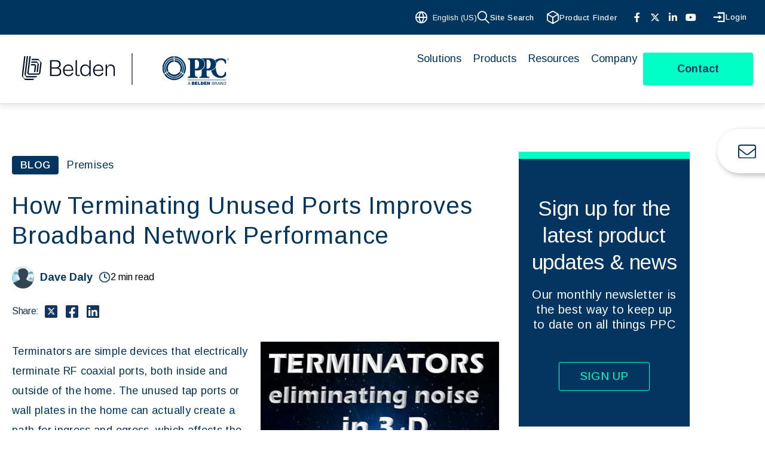

--- FILE ---
content_type: text/html; charset=UTF-8
request_url: https://www.ppc-online.com/blog/the-terminator-terminating-unused-ports-will-improve-network-performance
body_size: 14022
content:
<!doctype html><!--[if lt IE 7]> <html class="no-js lt-ie9 lt-ie8 lt-ie7" lang="en-us" > <![endif]--><!--[if IE 7]>    <html class="no-js lt-ie9 lt-ie8" lang="en-us" >        <![endif]--><!--[if IE 8]>    <html class="no-js lt-ie9" lang="en-us" >               <![endif]--><!--[if gt IE 8]><!--><html class="no-js" lang="en-us"><!--<![endif]--><head>
    <meta charset="utf-8">
    <meta http-equiv="X-UA-Compatible" content="IE=edge,chrome=1">
    <meta name="author" content="Dave Daly">
    <meta name="description" content="The unused tap ports or wall plates in the home can actually create a path for ingress and egress, which affects the network performance - here's how. ">
    <meta name="generator" content="HubSpot">
    <title>How Terminating Unused Ports Improves Broadband Network Performance</title>
    <link rel="shortcut icon" href="https://www.ppc-online.com/hubfs/Logos_and_Favicon/PPC-favicon.png">

    <meta name="viewport" content="width=device-width, initial-scale=1">

    <script src="/hs/hsstatic/jquery-libs/static-1.1/jquery/jquery-1.7.1.js"></script>
<script>hsjQuery = window['jQuery'];</script>
    <meta property="og:description" content="The unused tap ports or wall plates in the home can actually create a path for ingress and egress, which affects the network performance - here's how. ">
    <meta property="og:title" content="How Terminating Unused Ports Improves Broadband Network Performance">
    <meta name="twitter:description" content="The unused tap ports or wall plates in the home can actually create a path for ingress and egress, which affects the network performance - here's how. ">
    <meta name="twitter:title" content="How Terminating Unused Ports Improves Broadband Network Performance">

    

    
    <style>
a.cta_button{-moz-box-sizing:content-box !important;-webkit-box-sizing:content-box !important;box-sizing:content-box !important;vertical-align:middle}.hs-breadcrumb-menu{list-style-type:none;margin:0px 0px 0px 0px;padding:0px 0px 0px 0px}.hs-breadcrumb-menu-item{float:left;padding:10px 0px 10px 10px}.hs-breadcrumb-menu-divider:before{content:'›';padding-left:10px}.hs-featured-image-link{border:0}.hs-featured-image{float:right;margin:0 0 20px 20px;max-width:50%}@media (max-width: 568px){.hs-featured-image{float:none;margin:0;width:100%;max-width:100%}}.hs-screen-reader-text{clip:rect(1px, 1px, 1px, 1px);height:1px;overflow:hidden;position:absolute !important;width:1px}
</style>

<link rel="stylesheet" href="https://www.ppc-online.com/hubfs/hub_generated/module_assets/1/85004047763/1749726574831/module_PPC_New_CTA_Module_2022.min.css">
<link rel="stylesheet" href="https://www.ppc-online.com/hubfs/hub_generated/module_assets/1/190071045399/1747639730446/module_Home_Mega_Menu_Coloum-1_V2_-_2025.min.css">
<link rel="stylesheet" href="https://www.ppc-online.com/hubfs/hub_generated/module_assets/1/190071038278/1749726942995/module_PPC_New_Header_V1_-_2025.min.css">
<link rel="stylesheet" href="https://www.ppc-online.com/hubfs/hub_generated/module_assets/1/49764654261/1743342005025/module_Blog_Richtext_module.min.css">
<link rel="stylesheet" href="https://www.ppc-online.com/hubfs/hub_generated/module_assets/1/32421938756/1743341939928/module_Blog_Post_Pagination.min.css">
<link rel="stylesheet" href="https://www.ppc-online.com/hubfs/hub_generated/module_assets/1/78666413978/1743342040213/module_Related_Posts_Module_2022.min.css">
<link rel="stylesheet" href="https://www.ppc-online.com/hubfs/hub_generated/module_assets/1/30227959486/1745214977438/module_Sign_Up_Module_2020.min.css">
<link rel="stylesheet" href="/hs/hsstatic/AsyncSupport/static-1.501/sass/rss_post_listing.css">
<link rel="stylesheet" href="https://www.ppc-online.com/hubfs/hub_generated/module_assets/1/184690204243/1745470269614/module_PPC_Global_Footer_2025.min.css">
<link rel="preload" as="style" href="https://48752163.fs1.hubspotusercontent-na1.net/hubfs/48752163/raw_assets/media-default-modules/master/650/js_client_assets/assets/TrackPlayAnalytics-Cm48oVxd.css">

<link rel="preload" as="style" href="https://48752163.fs1.hubspotusercontent-na1.net/hubfs/48752163/raw_assets/media-default-modules/master/650/js_client_assets/assets/Tooltip-DkS5dgLo.css">

    <script type="application/ld+json">
{
  "mainEntityOfPage" : {
    "@type" : "WebPage",
    "@id" : "https://www.ppc-online.com/blog/the-terminator-terminating-unused-ports-will-improve-network-performance"
  },
  "author" : {
    "name" : "Dave Daly",
    "url" : "https://www.ppc-online.com/blog/author/dave-daly",
    "@type" : "Person"
  },
  "headline" : "How Terminating Unused Ports Improves Broadband Network Performance",
  "datePublished" : "2016-11-08T12:50:05.000Z",
  "dateModified" : "2020-09-16T16:56:51.949Z",
  "publisher" : {
    "name" : "PPC Broadband Ltd",
    "logo" : {
      "url" : "http://cdn2.hubspot.net/hubfs/2057289/PPC_All_Images/header-images/ppc-logo.png",
      "@type" : "ImageObject"
    },
    "@type" : "Organization"
  },
  "@context" : "https://schema.org",
  "@type" : "BlogPosting",
  "image" : [ "http://cdn2.hubspot.net/hubfs/2057289/terminator%20banner.jpg" ]
}
</script>


    
<!--  Added by GoogleAnalytics4 integration -->
<script>
var _hsp = window._hsp = window._hsp || [];
window.dataLayer = window.dataLayer || [];
function gtag(){dataLayer.push(arguments);}

var useGoogleConsentModeV2 = true;
var waitForUpdateMillis = 1000;


if (!window._hsGoogleConsentRunOnce) {
  window._hsGoogleConsentRunOnce = true;

  gtag('consent', 'default', {
    'ad_storage': 'denied',
    'analytics_storage': 'denied',
    'ad_user_data': 'denied',
    'ad_personalization': 'denied',
    'wait_for_update': waitForUpdateMillis
  });

  if (useGoogleConsentModeV2) {
    _hsp.push(['useGoogleConsentModeV2'])
  } else {
    _hsp.push(['addPrivacyConsentListener', function(consent){
      var hasAnalyticsConsent = consent && (consent.allowed || (consent.categories && consent.categories.analytics));
      var hasAdsConsent = consent && (consent.allowed || (consent.categories && consent.categories.advertisement));

      gtag('consent', 'update', {
        'ad_storage': hasAdsConsent ? 'granted' : 'denied',
        'analytics_storage': hasAnalyticsConsent ? 'granted' : 'denied',
        'ad_user_data': hasAdsConsent ? 'granted' : 'denied',
        'ad_personalization': hasAdsConsent ? 'granted' : 'denied'
      });
    }]);
  }
}

gtag('js', new Date());
gtag('set', 'developer_id.dZTQ1Zm', true);
gtag('config', 'G-331101994');
</script>
<script async src="https://www.googletagmanager.com/gtag/js?id=G-331101994"></script>

<!-- /Added by GoogleAnalytics4 integration -->

<!--  Added by GoogleTagManager integration -->
<script>
var _hsp = window._hsp = window._hsp || [];
window.dataLayer = window.dataLayer || [];
function gtag(){dataLayer.push(arguments);}

var useGoogleConsentModeV2 = true;
var waitForUpdateMillis = 1000;



var hsLoadGtm = function loadGtm() {
    if(window._hsGtmLoadOnce) {
      return;
    }

    if (useGoogleConsentModeV2) {

      gtag('set','developer_id.dZTQ1Zm',true);

      gtag('consent', 'default', {
      'ad_storage': 'denied',
      'analytics_storage': 'denied',
      'ad_user_data': 'denied',
      'ad_personalization': 'denied',
      'wait_for_update': waitForUpdateMillis
      });

      _hsp.push(['useGoogleConsentModeV2'])
    }

    (function(w,d,s,l,i){w[l]=w[l]||[];w[l].push({'gtm.start':
    new Date().getTime(),event:'gtm.js'});var f=d.getElementsByTagName(s)[0],
    j=d.createElement(s),dl=l!='dataLayer'?'&l='+l:'';j.async=true;j.src=
    'https://www.googletagmanager.com/gtm.js?id='+i+dl;f.parentNode.insertBefore(j,f);
    })(window,document,'script','dataLayer','GTM-MW796SHS');

    window._hsGtmLoadOnce = true;
};

_hsp.push(['addPrivacyConsentListener', function(consent){
  if(consent.allowed || (consent.categories && consent.categories.analytics)){
    hsLoadGtm();
  }
}]);

</script>

<!-- /Added by GoogleTagManager integration -->


<meta name="google-site-verification" content="98g26bA_4kGU9rI_mz6VhiFkstld4LeN_yUIsAJJaOY">

<!-- Global site tag (gtag.js) - Google Analytics -->
<script src="https://kit.fontawesome.com/604343f4f4.js" crossorigin="anonymous"></script>
<script async src="https://www.googletagmanager.com/gtag/js?id=UA-85970157-1"></script>
<script>
  window.dataLayer = window.dataLayer || [];
  function gtag(){dataLayer.push(arguments);}
  gtag('js', new Date());

  gtag('config', 'UA-85970157-1');
 

</script>

<script type="text/javascript" src="https://cdn.weglot.com/weglot.min.js"></script>
<script>
    Weglot.initialize({
        api_key: 'wg_14482c63660ddf9f21ba0cb778d061cb2'
    });
</script>
<meta property="og:image" content="https://www.ppc-online.com/hubfs/terminator%20banner.jpg">
<meta property="og:image:width" content="400">
<meta property="og:image:height" content="224">

<meta name="twitter:image" content="https://www.ppc-online.com/hubfs/terminator%20banner.jpg">


<meta property="og:url" content="https://www.ppc-online.com/blog/the-terminator-terminating-unused-ports-will-improve-network-performance">
<meta name="twitter:card" content="summary_large_image">

<link rel="canonical" href="https://www.ppc-online.com/blog/the-terminator-terminating-unused-ports-will-improve-network-performance">

<meta property="og:type" content="article">
<link rel="alternate" type="application/rss+xml" href="https://www.ppc-online.com/blog/rss.xml">
<meta name="twitter:domain" content="www.ppc-online.com">
<meta name="twitter:site" content="@PPC_Broadband">
<script src="//platform.linkedin.com/in.js" type="text/javascript">
    lang: en_US
</script>

<meta http-equiv="content-language" content="en-us">





    <link href="https://fonts.googleapis.com/css2?family=Arimo:ital,wght@0,400..700;1,400..700&amp;family=Sora:wght@100..800&amp;display=swap" rel="stylesheet">
    <link href="https://fonts.googleapis.com/css2?family=Lato:wght@100;300;400;700;900&amp;display=swap" rel="stylesheet">
    <link rel="stylesheet" href="//7052064.fs1.hubspotusercontent-na1.net/hubfs/7052064/hub_generated/template_assets/DEFAULT_ASSET/1766173834078/template_layout.min.css">
    <link rel="stylesheet" href="https://www.ppc-online.com/hubfs/hub_generated/template_assets/1/30217064419/1749801427934/template_PPC_New_Home_style_sheet_-_June_2020.css">
    

  </head>
  <body class="   hs-content-id-4583478178 hs-blog-post hs-blog-id-4039168435" style="">
<!--  Added by GoogleTagManager integration -->
<noscript><iframe src="https://www.googletagmanager.com/ns.html?id=GTM-MW796SHS" height="0" width="0" style="display:none;visibility:hidden"></iframe></noscript>

<!-- /Added by GoogleTagManager integration -->

    <div class="header-container-wrapper">
      <div class="header-container container-fluid">

        <div class="row-fluid-wrapper row-depth-1 row-number-1 ">
          <div class="row-fluid ">
            <div class="span12 widget-span widget-type-global_group new-header-outer" style="" data-widget-type="global_group" data-x="0" data-w="12">
              
              <div class="" data-global-widget-path="generated_global_groups/190070646353.html"><div class="row-fluid-wrapper row-depth-1 row-number-1 ">
<div class="row-fluid ">
<div class="span12 widget-span widget-type-custom_widget " style="" data-widget-type="custom_widget" data-x="0" data-w="12">
<div id="hs_cos_wrapper_module_247796695" class="hs_cos_wrapper hs_cos_wrapper_widget hs_cos_wrapper_type_module" style="" data-hs-cos-general-type="widget" data-hs-cos-type="module">
<div class="ppc-cta-outer">
  <div clas="page-center">
      <div class="email-flex">
        <div class="email-image">
       
          
          
          <a href="https://www.ppc-online.com/contact" target="_blank" rel="noopener">
        
          
          
          
          
          
          <img src="https://www.ppc-online.com/hubfs/CTA%20Logo%202022/email%20(2).svg" alt="email (2)" loading="lazy" width="57" height="43" style="max-width: 100%; height: auto;">
          
          <span>Email Us</span>
        </a>
     </div>
      </div>
   </div>
</div>















<!--  mobile -->
<div class="ppc-cta-outer-mobile">
  <div clas="page-center">
    <div class="ppc-cta-inner-mobile">
      
      <div class="email-flex-mobile">
        <div class="email-image-mobile">
          <a href="tel:+1%20800-800-6652">
            <img src="https://www.ppc-online.com/hubfs/CTA%20Logo%202022/phone.svg" alt="phone" loading="lazy" width="57" height="43" style="max-width: 100%; height: auto;">
            
          </a>
      </div>
      </div>
      
      <div class="email-flex-mobile">
        <div class="email-image-mobile">
       
          
          
          <a href="https://www.ppc-online.com/contact" target="_blank" rel="noopener">
        
          
          
          
          
          
          <img src="https://www.ppc-online.com/hubfs/CTA%20Logo%202022/email%20(2).svg" alt="email (2)" loading="lazy" width="57" height="43" style="max-width: 100%; height: auto;">
          
        </a>
     </div>
        
      </div>
     </div>
  </div>
</div></div>

</div><!--end widget-span -->
</div><!--end row-->
</div><!--end row-wrapper -->

<div class="row-fluid-wrapper row-depth-1 row-number-2 ">
<div class="row-fluid ">
<div class="span12 widget-span widget-type-custom_widget page-center" style="max-width:1280px !important;" data-widget-type="custom_widget" data-x="0" data-w="12">
<div id="hs_cos_wrapper_module_174711877079985" class="hs_cos_wrapper hs_cos_wrapper_widget hs_cos_wrapper_type_module" style="" data-hs-cos-general-type="widget" data-hs-cos-type="module"><div class="headerCol1Outer">
  <div class="headerCol1Inner">

    <div class="search">
      <p>
       
        <svg xmlns="http://www.w3.org/2000/svg" width="17.608" height="18.399" viewbox="0 0 17.608 18.399">
          <defs>
            <style>
              .cls-1 {
                fill: none !important;
                stroke: #fff;
                stroke-linecap: round;
                stroke-linejoin: round;
                stroke-width: 2px;
              }
            </style>
          </defs>
          <g id="Icon_feather-search" data-name="Icon feather-search" transform="translate(-11.298 -10.298)">
            <path id="Path_674" data-name="Path 674" class="cls-1" d="M16.529,10.514A6.014,6.014,0,1,1,10.514,4.5a6.014,6.014,0,0,1,6.014,6.014Z" transform="translate(7.798 6.798)" />
            <path id="Path_675" data-name="Path 675" class="cls-1" d="M30.138,30.138l-5.163-5.163" transform="translate(-2.646 -2.855)" />
          </g>
        </svg>
        
        
        <a href="https://www.ppc-online.com/search">
          Site Search
        </a>
      </p>
    </div>
    <div class="product-finder">
      <p>
        <svg xmlns="http://www.w3.org/2000/svg" width="16.804" height="18.493" viewbox="0 0 16.804 18.493">
          <defs>
            <style>
              .cls-1 {
                fill: none;
                stroke: #fff;
                stroke-linecap: round;
                stroke-linejoin: round;
                stroke-width: 1.5px;
              }
            </style>
          </defs>
          <g id="Icon_feather-box" data-name="Icon feather-box" transform="translate(-3.703 -2.227)">
            <path id="Path_671" data-name="Path 671" class="cls-1" d="M19.711,14.832V8.072a1.69,1.69,0,0,0-.845-1.462L12.951,3.23a1.69,1.69,0,0,0-1.69,0L5.345,6.61A1.69,1.69,0,0,0,4.5,8.072v6.761a1.69,1.69,0,0,0,.845,1.462l5.916,3.38a1.69,1.69,0,0,0,1.69,0l5.916-3.38A1.69,1.69,0,0,0,19.711,14.832Z" />
            <path id="Path_672" data-name="Path 672" class="cls-1" d="M4.905,10.44l7.377,4.268L19.66,10.44" transform="translate(-0.177 -3.247)" />
            <path id="Path_673" data-name="Path 673" class="cls-1" d="M18,26.518V18" transform="translate(-5.894 -6.548)" />
          </g>
        </svg>
        
        
        <a href="https://products.ppc-online.com/" target="_blank" rel="noopener">
          Product Finder
        </a>
      </p>
    </div>     


    <div class="share">
      <ul>
        
        <li><a href="https://www.facebook.com/ppcbroadband/" target="_blank"><i class="fab fa-facebook-f"></i></a></li>
        

        
        <li><a href="https://twitter.com/PPC_Broadband" target="_blank"><i class="fa-brands fa-x-twitter"></i></a></li>
        

        
        <li><a href="https://www.linkedin.com/company/ppc_2" target="_blank"><i class="fa-brands fa-linkedin-in"></i></a></li>
             

        
        <li><a href="https://www.youtube.com/@PPCBroadband" target="_blank"><i class="fab fa-youtube"></i></a></li>
         

      </ul>       
    </div>
    <div class="login">
      <p>
        <svg xmlns="http://www.w3.org/2000/svg" xmlns:xlink="http://www.w3.org/1999/xlink" width="22" height="20" viewbox="0 0 22 20">
          <defs>
            <style>
              .cls-1-1 {
                fill: #fff;
              } 

              .cls-2 {
                clip-path: url(#clip-path);
              }
            </style>
            <clippath id="clip-path">
              <rect id="Rectangle_111" data-name="Rectangle 111" class="cls-1-1" width="22" height="20" transform="translate(1178 19)" />
            </clippath>
          </defs>
          <g id="Mask_Group_5" data-name="Mask Group 5" class="cls-2" transform="translate(-1178 -19)">
            <g id="Group_217" data-name="Group 217" transform="translate(-253.545)">
              <path id="Icon_open-account-login" data-name="Icon open-account-login" class="cls-1-1" d="M7.035,0V2.345h9.38V14.07H7.035v2.345H18.76V0ZM9.38,4.69V7.035H0V9.38H9.38v2.345l4.69-3.518Z" transform="translate(1412.286 20.585)" />
            </g>
            <g id="Group_218" data-name="Group 218" transform="translate(-232.545)">
              <path id="Icon_open-account-login-2" data-name="Icon open-account-login" class="cls-1-1" d="M7.035,0V2.345h9.38V14.07H7.035v2.345H18.76V0ZM9.38,4.69V7.035H0V9.38H9.38v2.345l4.69-3.518Z" transform="translate(1412.286 20.585)" />
            </g>
          </g>
        </svg>
        
        
        <a href="https://edesk.ppc-online.com/auth/index.cfm" target="_blank">
          Login
        </a>
      </p>

    </div>
  </div>
</div>

<style>
  .wg-drop.country-selector .wgcurrent {
  position: relative;
  padding-left: 15px; /* make space for the icon */
}
 .wg-drop.country-selector .wgcurrent:before {
    content: "";
    position:absolute;
    background:url([data-uri]);
    background-size:22px;
    background-repeat:no-repeat;
    width:22px;
    height:22px;
    display: inline-block;
    color: white;
    left: -5px;
  }
.country-selector aside a {
  display: inline-block;
  width: auto; /* always */
  max-width: 100%;
  white-space: nowrap;
}
.wg-drop.country-selector ul {
    width: 80% !important;
}
</style>
 <script src="https://ajax.googleapis.com/ajax/libs/jquery/3.6.0/jquery.min.js"></script>
<script type="text/javascript">

  function loadGoogleTranslateAPI() {
    var script = document.createElement('script');
    script.src = 'https://translate.google.com/translate_a/element.js?cb=initializeTranslateElement';
    script.async = true;
    document.head.appendChild(script);
  }

  function initializeTranslateElement() {
    var translator = new google.translate.TranslateElement({pageLanguage: 'en',layout: google.translate.TranslateElement.InlineLayout.SIMPLE});
    history.pushState("", document.title, window.location.pathname);

  }

  loadGoogleTranslateAPI();
</script>
<script type="text/javascript">
  $(document).ready(function () {
    $('.google_language_block li span').click(function () {
      var temp = $(this).attr('data-lang');
      $('.goog-te-combo').val(temp).change();
      window.location = $(this).attr('data');
      location.reload();              
    });

  });
 
</script>
<script type="text/javascript">
$('.country-selector aside a').hover(
  function() {
    $(this).css('width', 'auto');
  }
);

</script>
<link rel="stylesheet" href="https://cdnjs.cloudflare.com/ajax/libs/font-awesome/6.4.2/css/all.min.css"></div>

</div><!--end widget-span -->
</div><!--end row-->
</div><!--end row-wrapper -->

<div class="row-fluid-wrapper row-depth-1 row-number-3 ">
<div class="row-fluid ">
<div class="span12 widget-span widget-type-custom_widget " style="" data-widget-type="custom_widget" data-x="0" data-w="12">
<div id="hs_cos_wrapper_module_174711868922664" class="hs_cos_wrapper hs_cos_wrapper_widget hs_cos_wrapper_type_module" style="" data-hs-cos-general-type="widget" data-hs-cos-type="module"><div class="homeHeaderOuter-two ppc-new-header">
  <div class="Header-Col2-Outer">
    <div class="page-center">
      <div class="menu-outer-flex">
        <div class="logoOuter">
          
          
          <a href="https://www.belden.com/">
            
            
            
            
            
            
            <img class="belden-header-logo" src="https://www.ppc-online.com/hubfs/2025-PPC/Logo-Secondary%20-new.svg" alt="Logo-Secondary -new" loading="lazy" width="154" height="39" style="max-width: 100%; height: auto;">
            
          </a>
          
          
          <a href="https://www.ppc-online.com">

            
            
            
            
            <img class="ppc-header-logo" src="https://www.ppc-online.com/hubfs/2025-PPC/PPC-Logo-new.svg" alt="PPC-Logo-new" loading="lazy" width="111" height="47">
            
          </a>
        </div>



        <div class="menuOuter custom-menu-primary">
          <span id="hs_cos_wrapper_module_174711868922664_" class="hs_cos_wrapper hs_cos_wrapper_widget hs_cos_wrapper_type_menu" style="" data-hs-cos-general-type="widget" data-hs-cos-type="menu"><div id="hs_menu_wrapper_module_174711868922664_" class="hs-menu-wrapper active-branch flyouts hs-menu-flow-horizontal" role="navigation" data-sitemap-name="default" data-menu-id="190076211103" aria-label="Navigation Menu">
 <ul role="menu" class="active-branch">
  <li class="hs-menu-item hs-menu-depth-1 hs-item-has-children" role="none"><a href="https://www.ppc-online.com/solutions" aria-haspopup="true" aria-expanded="false" role="menuitem">Solutions</a>
   <ul role="menu" class="hs-menu-children-wrapper">
    <li class="hs-menu-item hs-menu-depth-2" role="none"><a href="https://www.ppc-online.com/solutions/fttx" role="menuitem">FTTx</a></li>
    <li class="hs-menu-item hs-menu-depth-2" role="none"><a href="https://www.ppc-online.com/solutions/hfc" role="menuitem">HFC</a></li>
    <li class="hs-menu-item hs-menu-depth-2" role="none"><a href="https://www.ppc-online.com/solutions/build-america-buy-america" role="menuitem">Build America, Buy America</a></li>
    <li class="hs-menu-item hs-menu-depth-2" role="none"><a href="https://www.ppc-online.com/solutions/rural-broadband" role="menuitem">Rural Broadband</a></li>
    <li class="hs-menu-item hs-menu-depth-2" role="none"><a href="https://www.ppc-online.com/solutions/wireless-broadband" role="menuitem">Wireless</a></li>
    <li class="hs-menu-item hs-menu-depth-2" role="none"><a href="https://products.ppc-online.com/product-filter/network-solution:87/" role="menuitem">Headend / Central Office</a></li>
    <li class="hs-menu-item hs-menu-depth-2" role="none"><a href="https://products.ppc-online.com/product-filter/network-solution:75/" role="menuitem"> Outside Plant</a></li>
    <li class="hs-menu-item hs-menu-depth-2" role="none"><a href="https://products.ppc-online.com/product-filter/network-solution:70/" role="menuitem"> Customer Premises</a></li>
   </ul></li>
  <li class="hs-menu-item hs-menu-depth-1 hs-item-has-children" role="none"><a href="https://www.ppc-online.com/products" aria-haspopup="true" aria-expanded="false" role="menuitem">Products</a>
   <ul role="menu" class="hs-menu-children-wrapper">
    <li class="hs-menu-item hs-menu-depth-2" role="none"><a href="https://products.ppc-online.com/product-filter/product-group:69/" role="menuitem">Fiber</a></li>
    <li class="hs-menu-item hs-menu-depth-2" role="none"><a href="https://products.ppc-online.com/product-filter/product-group:78/" role="menuitem">Coaxial</a></li>
    <li class="hs-menu-item hs-menu-depth-2" role="none"><a href="https://products.ppc-online.com/product-filter/product-group:90/" role="menuitem">Category</a></li>
    <li class="hs-menu-item hs-menu-depth-2" role="none"><a href="https://products.ppc-online.com/product-filter/product-group:148/" role="menuitem">Hardware</a></li>
   </ul></li>
  <li class="hs-menu-item hs-menu-depth-1 hs-item-has-children active-branch" role="none"><a href="https://www.ppc-online.com/resources" aria-haspopup="true" aria-expanded="false" role="menuitem">Resources</a>
   <ul role="menu" class="hs-menu-children-wrapper active-branch">
    <li class="hs-menu-item hs-menu-depth-2" role="none"><a href="https://www.ppc-online.com/resources" role="menuitem">All Resources</a></li>
    <li class="hs-menu-item hs-menu-depth-2" role="none"><a href="https://www.ppc-online.com/videos" role="menuitem">Videos</a></li>
    <li class="hs-menu-item hs-menu-depth-2 active active-branch" role="none"><a href="https://www.ppc-online.com/blog" role="menuitem">Blog</a></li>
    <li class="hs-menu-item hs-menu-depth-2 hs-item-has-children" role="none"><a href="javascript:;" role="menuitem">Technical Guides</a>
     <ul role="menu" class="hs-menu-children-wrapper">
      <li class="hs-menu-item hs-menu-depth-3" role="none"><a href="https://www.ppc-online.com/docsis-3.1-guide" role="menuitem">DOCSIS 3.1</a></li>
      <li class="hs-menu-item hs-menu-depth-3" role="none"><a href="https://www.ppc-online.com/moca-technology" role="menuitem">MoCA Technology</a></li>
     </ul></li>
   </ul></li>
  <li class="hs-menu-item hs-menu-depth-1 hs-item-has-children" role="none"><a href="javascript:;" aria-haspopup="true" aria-expanded="false" role="menuitem">Company</a>
   <ul role="menu" class="hs-menu-children-wrapper">
    <li class="hs-menu-item hs-menu-depth-2" role="none"><a href="https://www.ppc-online.com/ppc-story" role="menuitem">The PPC Story</a></li>
    <li class="hs-menu-item hs-menu-depth-2" role="none"><a href="https://www.ppc-online.com/careers" role="menuitem">Careers</a></li>
    <li class="hs-menu-item hs-menu-depth-2" role="none"><a href="https://www.ppc-online.com/virtual-lab-tours" role="menuitem">Virtual Lab Tours</a></li>
    <li class="hs-menu-item hs-menu-depth-2" role="none"><a href="https://www.ppc-online.com/events" role="menuitem">Events &amp; Exhibitions</a></li>
    <li class="hs-menu-item hs-menu-depth-2" role="none"><a href="https://www.ppc-online.com/services" role="menuitem">Services</a></li>
    <li class="hs-menu-item hs-menu-depth-2" role="none"><a href="https://www.ppc-online.com/quality" role="menuitem">Quality Management</a></li>
    <li class="hs-menu-item hs-menu-depth-2" role="none"><a href="https://www.ppc-online.com/sustainability" role="menuitem">Sustainability</a></li>
    <li class="hs-menu-item hs-menu-depth-2" role="none"><a href="https://www.ppc-online.com/patents" role="menuitem">Patents</a></li>
    <li class="hs-menu-item hs-menu-depth-2" role="none"><a href="https://www.ppc-online.com/find-a-distributor" role="menuitem">Distributors (N America)</a></li>
   </ul></li>
 </ul>
</div></span>
          <div class="contactUs_button">
            
            
            <a href="https://www.ppc-online.com/contact">
              Contact
            </a>
          </div>
        </div>


      </div>
    </div>
  </div>

</div>
<style>
  .Header-Col2-Outer{
    
    background-color: rgba(255, 255, 255, 1.0);
    
    background-position: center;
    background-repeat: no-repeat;
    background-size: cover;
    padding-top:30px;
    padding-bottom:1px;
  }
  .homeHeaderOuter-two .menuOuter ul>li.hs-menu-depth-1>a{
    font-size:18px;
    color:#003560;
  }
  .homeHeaderOuter-two .menuOuter ul>li.hs-menu-depth-1>ul.hs-menu-children-wrapper>li>a{
    font-size:19px;
    color:#003560;
  }
  .page-center {
    width: 100% !important;
    max-width: 1280px !important;
    float: none !important;
    margin: 0 auto !important;
    box-sizing: border-box;
    padding: 0px 20px;
  }
  .logoOuter {
    /*     flex: 0 25.5%; */
  }
  .logoOuter a {
    display: flex;
    padding: 0 7px;
    padding-top: 4.75px;

  }
  .logoOuter a:nth-child(1){
    padding-right: 18px;
  }
  .logoOuter a:nth-child(2) {
    padding-left: 18px;
  }
  .menuOuter {
    align-items: anchor-center;
    gap: 20px;
    justify-content: space-between;
    /*     flex: 0 70%; */
  }
  .menuOuter span {
    /*     width: 100% !important; */
  }
  .ppc-new-header.homeHeaderOuter-two .menuOuter ul>li.hs-menu-depth-1 {
    padding: 0px 10px!important;
  }
  .menuOuter.custom-menu-primary ul:first-child  {
    gap: 40px;
    display: flex;
    justify-content: space-between;
  }
  .logoOuter a img {
    height: fit-content !important;
  }
  .Header-Col2-Outer.fixed .logoOuter img {
    height: fit-content !important;
  }
  @media (max-width: 1000px) {
    .mobile-trigger i, .mobile-trigger i:before, .mobile-trigger i:after {

      background-color: #003560 !important;

    }
    .menuOuter.custom-menu-primary ul:first-child {
      gap: 0px;
      display: block;
      justify-content: space-between;
    }
    .mobile-trigger {

      top: -60px;

    }
    .ppc-new-header.homeHeaderOuter-two .menuOuter ul>li.hs-menu-depth-1>ul.hs-menu-children-wrapper>li a {
      padding: 0px;
      font-size: 16px !important;
    }
    .logoOuter a img {
      height: auto !important;
    }
   
  }
  @media(max-width: 480px){
    .Header-Col2-Outer .logoOuter img {
      height: 50px !important;
    }

    .Header-Col2-Outer .logoOuter img {
      height: 50px !important;
    }
    .mobile-trigger {

      top: -58px;

    }
  }

  @media (max-width: 391px) {
    .ppc-new-header .Header-Col2-Outer .logoOuter img {
      width: 100px !important;
      height: 45px !important;
    }
    .search {
      gap: 10px;
    }
  }
</style></div>

</div><!--end widget-span -->
</div><!--end row-->
</div><!--end row-wrapper -->

<div class="row-fluid-wrapper row-depth-1 row-number-4 ">
<div class="row-fluid ">
<div class="span12 widget-span widget-type-custom_widget back-btn" style="min-height: 0px !important;" data-widget-type="custom_widget" data-x="0" data-w="12">
<div id="hs_cos_wrapper_module_118245383" class="hs_cos_wrapper hs_cos_wrapper_widget hs_cos_wrapper_type_module" style="" data-hs-cos-general-type="widget" data-hs-cos-type="module"></div>

</div><!--end widget-span -->
</div><!--end row-->
</div><!--end row-wrapper -->
</div>
             
            </div><!--end widget-span -->
          </div><!--end row-->
        </div><!--end row-wrapper -->

      </div><!--end header -->
    </div><!--end header wrapper -->

    <div class="body-container-wrapper">
      <div class="body-container container-fluid">

        <div class="row-fluid-wrapper row-depth-1 row-number-1 ">
          <div class="row-fluid ">
            <div class="span12 widget-span widget-type-cell blogContentOuter ppcpost" style="" data-widget-type="cell" data-x="0" data-w="12">

              <div class="row-fluid-wrapper row-depth-1 row-number-2 ">
                <div class="row-fluid ">
                  <div class="span12 widget-span widget-type-cell page-center" style="" data-widget-type="cell" data-x="0" data-w="12">

                    <div class="row-fluid-wrapper row-depth-1 row-number-3 ">
                      <div class="row-fluid ">
                        <div class="span8 widget-span widget-type-cell blogLeftSide" style="" data-widget-type="cell" data-x="0" data-w="8">

                          <div class="row-fluid-wrapper row-depth-1 row-number-4 ">
                            <div class="row-fluid ">
                              <div class="span12 widget-span widget-type-custom_widget " style="" data-widget-type="custom_widget" data-x="0" data-w="12">
                                <div id="hs_cos_wrapper_module_151388194052436" class="hs_cos_wrapper hs_cos_wrapper_widget hs_cos_wrapper_type_module widget-type-blog_content" style="" data-hs-cos-general-type="widget" data-hs-cos-type="module">
    <div class="blog-section">
<div class="blog-post-wrapper cell-wrapper">
<div class="blog-section">
<div class="blog-post-wrapper cell-wrapper">
<div class="section post-header">
<div class="post-topics">
<p id="hubspot-topic_data"><span>Blog</span> 
<a class="topic-link" href="https://www.ppc-online.com/blog/topic/premises">Premises</a>
</p>
</div>
<h1><span id="hs_cos_wrapper_name" class="hs_cos_wrapper hs_cos_wrapper_meta_field hs_cos_wrapper_type_text" style="" data-hs-cos-general-type="meta_field" data-hs-cos-type="text">How Terminating Unused Ports Improves Broadband Network Performance</span></h1>
<div class="new-post-author-time-grp">
<div id="hubspot-author_data" class="hubspot-editable" data-hubspot-form-id="author_data" data-hubspot-name="Blog Author">
<div class="author-grp-post">
<div class="author-img-post">
<img class="blog-listing__post-author-image" src="https://www.ppc-online.com/hs-fs/hubfs/ppc-profile-male.png?width=50&amp;name=ppc-profile-male.png" width="50" loading="lazy" alt="" srcset="https://www.ppc-online.com/hs-fs/hubfs/ppc-profile-male.png?width=25&amp;name=ppc-profile-male.png 25w, https://www.ppc-online.com/hs-fs/hubfs/ppc-profile-male.png?width=50&amp;name=ppc-profile-male.png 50w, https://www.ppc-online.com/hs-fs/hubfs/ppc-profile-male.png?width=75&amp;name=ppc-profile-male.png 75w, https://www.ppc-online.com/hs-fs/hubfs/ppc-profile-male.png?width=100&amp;name=ppc-profile-male.png 100w, https://www.ppc-online.com/hs-fs/hubfs/ppc-profile-male.png?width=125&amp;name=ppc-profile-male.png 125w, https://www.ppc-online.com/hs-fs/hubfs/ppc-profile-male.png?width=150&amp;name=ppc-profile-male.png 150w" sizes="(max-width: 50px) 100vw, 50px">
</div>
<div class="post-author-name">
<a class="author-link" href="https://www.ppc-online.com/blog/author/dave-daly">Dave Daly</a>
</div>
</div>
</div>
<div class="post-read-time-grp">
<div class="post-read-icon">
<img src="https://www.ppc-online.com/hubfs/PCC-blog-imgs/clock.jpg">
</div>
<div class="post-read-time">
<p>2 min read</p>
</div>
<!--                                               <div class="post-read-time">
1 min read
</div> -->
</div>
</div>
</div>
<div class="ppc-socialshare-outer">
<div class="ppc-socialshare-inner">
<div class="title">
Share:
</div>
<div class="icons">
<a id="twitter" target="_blank" href="https://twitter.com/intent/tweet?url=https://www.ppc-online.com/blog/the-terminator-terminating-unused-ports-will-improve-network-performance"><img src="https://www.ppc-online.com/hubfs/2023-PPC/twt.svg"></a>  
<a id="facebook" target="_blank" href="http://www.facebook.com/sharer.php?u=https://www.ppc-online.com/blog/the-terminator-terminating-unused-ports-will-improve-network-performance"><img src="https://www.ppc-online.com/hubfs/PPC-2023/Facebook.svg"></a>
<a id="linkedIn" target="_blank" href="http://www.linkedin.com/shareArticle?mini=true&amp;url=https://www.ppc-online.com/blog/the-terminator-terminating-unused-ports-will-improve-network-performance"><img src="https://www.ppc-online.com/hubfs/PPC-2023/LinkedIn.svg"></a>
</div>
</div>
</div>                          
<div class="ppc-blog-narration">
<div id="hs_cos_wrapper_narration" class="hs_cos_wrapper hs_cos_wrapper_widget hs_cos_wrapper_type_module" style="" data-hs-cos-general-type="widget" data-hs-cos-type="module"><link rel="stylesheet" href="https://48752163.fs1.hubspotusercontent-na1.net/hubfs/48752163/raw_assets/media-default-modules/master/650/js_client_assets/assets/TrackPlayAnalytics-Cm48oVxd.css">
<link rel="stylesheet" href="https://48752163.fs1.hubspotusercontent-na1.net/hubfs/48752163/raw_assets/media-default-modules/master/650/js_client_assets/assets/Tooltip-DkS5dgLo.css">

    <script type="text/javascript">
      window.__hsEnvConfig = {"hsDeployed":true,"hsEnv":"prod","hsJSRGates":["CMS:JSRenderer:SeparateIslandRenderOption","CMS:JSRenderer:CompressResponse","CMS:JSRenderer:MinifyCSS","CMS:JSRenderer:GetServerSideProps","CMS:JSRenderer:LocalProxySchemaVersion1","CMS:JSRenderer:SharedDeps"],"hublet":"na1","portalID":2057289};
      window.__hsServerPageUrl = "https:\u002F\u002Fwww.ppc-online.com\u002Fblog\u002Fthe-terminator-terminating-unused-ports-will-improve-network-performance";
      window.__hsBasePath = "\u002Fblog\u002Fthe-terminator-terminating-unused-ports-will-improve-network-performance";
    </script>
      </div>
</div>
<div class="section post-body">
<span id="hs_cos_wrapper_post_body" class="hs_cos_wrapper hs_cos_wrapper_meta_field hs_cos_wrapper_type_rich_text" style="" data-hs-cos-general-type="meta_field" data-hs-cos-type="rich_text"><p><img src="https://www.ppc-online.com/hs-fs/hubfs/terminator%20banner.jpg?width=400&amp;name=terminator%20banner.jpg" alt="network_performance" width="400" style="margin: 0px 0px 10px 10px; float: right; width: 400px;" title="network_performance" caption="false" data-constrained="true" srcset="https://www.ppc-online.com/hs-fs/hubfs/terminator%20banner.jpg?width=200&amp;name=terminator%20banner.jpg 200w, https://www.ppc-online.com/hs-fs/hubfs/terminator%20banner.jpg?width=400&amp;name=terminator%20banner.jpg 400w, https://www.ppc-online.com/hs-fs/hubfs/terminator%20banner.jpg?width=600&amp;name=terminator%20banner.jpg 600w, https://www.ppc-online.com/hs-fs/hubfs/terminator%20banner.jpg?width=800&amp;name=terminator%20banner.jpg 800w, https://www.ppc-online.com/hs-fs/hubfs/terminator%20banner.jpg?width=1000&amp;name=terminator%20banner.jpg 1000w, https://www.ppc-online.com/hs-fs/hubfs/terminator%20banner.jpg?width=1200&amp;name=terminator%20banner.jpg 1200w" sizes="(max-width: 400px) 100vw, 400px">Terminators are simple devices that electrically terminate RF coaxial ports, both inside and outside of the home. The unused tap ports or wall plates in the home can actually create a path for ingress and egress, which affects the <a href="/blog/coaxial-headend-broadband-connectivity-improving-the-performance" target="_blank">network performance</a>.</p>
<p>Low cost terminators have a tendency to fail, due to broken center conductors, moisture / corrosion, or both. Just one of these small devices can actually affect the entire upstream data path for many subscribers within that given area and can create costly service calls and lower the <a href="/blog/equipment-labor-costs-and-customer-experience-in-fttp-deployments" target="_blank">quality of experience</a>.</p>
<p>Case studies have shown that terminating all unused tap ports in an average size node can result in a signal to noise improvement of more than 5db in the return path. Inside the home, electrically terminating unused ports on wall plates or actives and passives blocks ingress in the return path as well. Poor electrical terminations caused by moisture migration create havoc on system performance.<!--more--></p>
<img src="https://www.ppc-online.com/hs-fs/hubfs/123-4569.jpg?width=300&amp;name=123-4569.jpg" alt="network_performance " width="300" style="margin: 0px 10px 10px 0px; float: left; width: 300px;" title="network_performance " caption="false" data-constrained="true" h2="" srcset="https://www.ppc-online.com/hs-fs/hubfs/123-4569.jpg?width=150&amp;name=123-4569.jpg 150w, https://www.ppc-online.com/hs-fs/hubfs/123-4569.jpg?width=300&amp;name=123-4569.jpg 300w, https://www.ppc-online.com/hs-fs/hubfs/123-4569.jpg?width=450&amp;name=123-4569.jpg 450w, https://www.ppc-online.com/hs-fs/hubfs/123-4569.jpg?width=600&amp;name=123-4569.jpg 600w, https://www.ppc-online.com/hs-fs/hubfs/123-4569.jpg?width=750&amp;name=123-4569.jpg 750w, https://www.ppc-online.com/hs-fs/hubfs/123-4569.jpg?width=900&amp;name=123-4569.jpg 900w" sizes="(max-width: 300px) 100vw, 300px">
<h2>Protecting your broadband network</h2>
<p>With the increased services on broadband coaxial networks, due to <a href="/blog/keep-your-dvr-signals-at-home-moca-filters-prevent-content-sharing" target="_blank">MoCA</a> and <a href="/how-to-improve-in-home-performance-for-docsis" target="_blank">DOCSIS</a> requirements, it is more important than ever to make sure your network is clean and secure. With locking terminators becoming less popular, due to 100% encrypted content, "non-locking" 75 Ohm terminators are now becoming more commonly used in their place.&nbsp;</p>
<p>There are several reasons for this and some important factors you should consider when installing port terminators.</p>
<p>An "antenna effect" can occur, where an improperly grounded terminator picks up signal from everywhere&nbsp;- the exact opposite of what it is intended to do. It is important to select the type and performance of the terminator carefully, and then to make sure they are properly installed.</p>
<p>The features necessary to a good and proper port terminator are:</p>
<ul>
<li>A strong internal lead wire</li>
<li>Weather protection (outdoors)</li>
<li>Good grounding contact</li>
</ul>
<p>So, as our networks progress to 1 GHz / 1Gbps and beyond, the performance requirements become more stringent. Using terminators is a small cost to delivering a high quality of service and reducing service calls.</p>
<p><!--HubSpot Call-to-Action Code --><span class="hs-cta-wrapper" id="hs-cta-wrapper-45024c64-3241-4e85-9107-caf0bd6989f5"><span class="hs-cta-node hs-cta-45024c64-3241-4e85-9107-caf0bd6989f5" id="hs-cta-45024c64-3241-4e85-9107-caf0bd6989f5"><!--[if lte IE 8]><div id="hs-cta-ie-element"></div><![endif]--><a href="https://cta-redirect.hubspot.com/cta/redirect/2057289/45024c64-3241-4e85-9107-caf0bd6989f5"><img class="hs-cta-img" id="hs-cta-img-45024c64-3241-4e85-9107-caf0bd6989f5" style="border-width:0px;" src="https://no-cache.hubspot.com/cta/default/2057289/45024c64-3241-4e85-9107-caf0bd6989f5.png" alt="How to improve in-house performance for DOCSIS 3.1"></a></span><script charset="utf-8" src="/hs/cta/cta/current.js"></script><script type="text/javascript"> hbspt.cta._relativeUrls=true;hbspt.cta.load(2057289, '45024c64-3241-4e85-9107-caf0bd6989f5', {"useNewLoader":"true","region":"na1"}); </script></span><!-- end HubSpot Call-to-Action Code --></p></span>
</div>
<!--
<p id="hubspot-topic_data" > Topics:
<a class="topic-link" href="https://www.ppc-online.com/blog/topic/premises">Premises</a>,
<a class="topic-link" href="https://www.ppc-online.com/blog/topic/coaxial">Coaxial</a>
</p>
-->
</div>
</div>
<!-- Optional: Blog Author Bio Box -->
</div>
</div>
<style>
.banner-cta-btn {
font-family: 'Arimo', sans-serif !important;
}
.new-post-author-time-grp {
display: flex;
align-items: center;
justify-content: flex-start;
flex-wrap: wrap;
padding: 20px 0px 0px 0px;
gap: 8px;
}
.author-grp-post {
display: flex;
align-items: center;
justify-content: flex-start;
margin-right: 10px;
}
.author-img-post {
margin-right: 10px;
}
.author-img-post img {
width: 37px;
height: 37px;
border-radius: 50%;
}
.post-read-time-grp {
display: flex;
align-items: center;
justify-content: flex-start;
flex-wrap: nowrap;
gap: 10px;
}
/*   .post-read-icon {
flex: 0 16%;
} */
.post-read-time {
flex: 0 80%;
}
.new-post-author-time-grp .hubspot-editable {
padding-top: 0px;
}
.post-read-icon img {
width: 20px;
height: 20px;
}
@media (max-width: 335px){
.post-read-time-grp {
flex: 0 100%;
}
.post-read-time-grp {
margin-top: 10px;
}
.post-read-icon {
flex: 0 15%;
text-align: center;
}
.post-read-time {
flex: 0 77%;
}
.post-read-time-grp {
gap: 6px !important;
}
}
</style>
</div>

                              </div><!--end widget-span -->
                            </div><!--end row-->
                          </div><!--end row-wrapper -->

                          <div class="row-fluid-wrapper row-depth-1 row-number-5 ">
                            <div class="row-fluid ">
                              <div class="span12 widget-span widget-type-custom_widget " style="" data-widget-type="custom_widget" data-x="0" data-w="12">
                                <div id="hs_cos_wrapper_module_162495932723846" class="hs_cos_wrapper hs_cos_wrapper_widget hs_cos_wrapper_type_module" style="" data-hs-cos-general-type="widget" data-hs-cos-type="module"></div>

                              </div><!--end widget-span -->
                            </div><!--end row-->
                          </div><!--end row-wrapper -->

                          <div class="row-fluid-wrapper row-depth-1 row-number-6 ">
                            <div class="row-fluid ">
                              <div class="span12 widget-span widget-type-custom_widget " style="" data-widget-type="custom_widget" data-x="0" data-w="12">
                                <div id="hs_cos_wrapper_module_1624944473813169" class="hs_cos_wrapper hs_cos_wrapper_widget hs_cos_wrapper_type_module" style="" data-hs-cos-general-type="widget" data-hs-cos-type="module"></div>

                              </div><!--end widget-span -->
                            </div><!--end row-->
                          </div><!--end row-wrapper -->

                          <div class="row-fluid-wrapper row-depth-1 row-number-7 ">
                            <div class="row-fluid ">
                              <div class="span12 widget-span widget-type-custom_widget " style="" data-widget-type="custom_widget" data-x="0" data-w="12">
                                <div id="hs_cos_wrapper_module_159487673111290" class="hs_cos_wrapper hs_cos_wrapper_widget hs_cos_wrapper_type_module" style="" data-hs-cos-general-type="widget" data-hs-cos-type="module"><div class="pp-blog-post-pagination">
<div class="next-prev">    
 
<a href="../blog/broadband-subscribers-self-installations-how-to-get-it-right-the-first-time">
   <span><i class="fas fa-chevron-left"></i> Previous Post</span>
 </a>
 
</div>
<div class="next-post">
 
<a href="../blog/do-you-know-how-far-you-can-bend-your-microduct-and-fiber">
   <span>Next Post <i class="fa fa-chevron-right"></i></span>
 </a>

 </div>
</div></div>

                              </div><!--end widget-span -->
                            </div><!--end row-->
                          </div><!--end row-wrapper -->

                          <div class="row-fluid-wrapper row-depth-1 row-number-8 ">
                            <div class="row-fluid ">
                              <div class="span12 widget-span widget-type-custom_widget " style="" data-widget-type="custom_widget" data-x="0" data-w="12">
                                <div id="hs_cos_wrapper_module_165726676943158" class="hs_cos_wrapper hs_cos_wrapper_widget hs_cos_wrapper_type_module" style="" data-hs-cos-general-type="widget" data-hs-cos-type="module">
	<div class="pillarSectionRelatedOuter">
    <div class="relatedPostHeader">
      <h2>Related posts</h2>
    </div>
            





<div class="relatedPostOuter">
      
      
     
  
      
      
      <div class="relatedPost">
        <div class="featured-image" style="background-image:url(https://www.ppc-online.com/hubfs/BLOG_ASSETS/what-is-pon_blog_web.jpg)">&nbsp;
          <a href="https://www.ppc-online.com/blog/pon-for-dummies-understanding-passive-optical-networks" title="">
            <!--<img src="https://2057289.fs1.hubspotusercontent-na1.net/hubfs/2057289/BLOG_ASSETS/what-is-pon_blog_web.jpg" class="featured-image" alt="fiber broadband industry trends to watch this year">-->          
          </a>
        </div>
        <div class="outer-wraper">
          <div class="Post-title"><h2><a href="https://www.ppc-online.com/blog/pon-for-dummies-understanding-passive-optical-networks">PON for Dummies: Understanding Passive Optical Networks</a></h2></div>
          <div class="read-more-link">
            <a class="read-more" href="https://www.ppc-online.com/blog/pon-for-dummies-understanding-passive-optical-networks">Read More</a>
          </div>
        </div>
      </div>
      
      
      
      <div class="relatedPost">
        <div class="featured-image" style="background-image:url(https://www.ppc-online.com/hubfs/BLOG_ASSETS/MDU_blog_grapihc.jpg)">&nbsp;
          <a href="https://www.ppc-online.com/blog/bandwidth-challenges-in-brownfield-mdus" title="">
            <!--<img src="https://2057289.fs1.hubspotusercontent-na1.net/hubfs/2057289/BLOG_ASSETS/MDU_blog_grapihc.jpg" class="featured-image" alt="fiber broadband industry trends to watch this year">-->          
          </a>
        </div>
        <div class="outer-wraper">
          <div class="Post-title"><h2><a href="https://www.ppc-online.com/blog/bandwidth-challenges-in-brownfield-mdus">Top Bandwidth Challenges in Brownfield MDUs - What Providers Must Know</a></h2></div>
          <div class="read-more-link">
            <a class="read-more" href="https://www.ppc-online.com/blog/bandwidth-challenges-in-brownfield-mdus">Read More</a>
          </div>
        </div>
      </div>
      
      
      
      <div class="relatedPost">
        <div class="featured-image" style="background-image:url(https://www.ppc-online.com/hubfs/BLOG_ASSETS/fiber-premises-blog_graphic.jpg)">&nbsp;
          <a href="https://www.ppc-online.com/blog/mdu-fiber-horizontal-deployment" title="">
            <!--<img src="https://www.ppc-online.com/hubfs/BLOG_ASSETS/fiber-premises-blog_graphic.jpg" class="featured-image" alt="">-->          
          </a>
        </div>
        <div class="outer-wraper">
          <div class="Post-title"><h2><a href="https://www.ppc-online.com/blog/mdu-fiber-horizontal-deployment">MDU Fiber Installations - Solutions for Deployment to Individual Units</a></h2></div>
          <div class="read-more-link">
            <a class="read-more" href="https://www.ppc-online.com/blog/mdu-fiber-horizontal-deployment">Read More</a>
          </div>
        </div>
      </div>
      
      
      
      
      
      
    </div>
    
</div>
</div>

                              </div><!--end widget-span -->
                            </div><!--end row-->
                          </div><!--end row-wrapper -->

                        </div><!--end widget-span -->
                        <div class="span1 widget-span widget-type-custom_widget emptySpace" style="" data-widget-type="custom_widget" data-x="8" data-w="1">
                          <div id="hs_cos_wrapper_module_1591890127976911" class="hs_cos_wrapper hs_cos_wrapper_widget hs_cos_wrapper_type_module widget-type-space" style="" data-hs-cos-general-type="widget" data-hs-cos-type="module"><span class="hs-horizontal-spacer"></span></div>

                        </div><!--end widget-span -->
                        <div class="span3 widget-span widget-type-cell blogRightSide" style="" data-widget-type="cell" data-x="9" data-w="3">

                          <div class="row-fluid-wrapper row-depth-1 row-number-9 ">
                            <div class="row-fluid ">
                              <div class="span12 widget-span widget-type-custom_widget post-signup" style="" data-widget-type="custom_widget" data-x="0" data-w="12">
                                <div id="hs_cos_wrapper_module_159487197289229" class="hs_cos_wrapper hs_cos_wrapper_widget hs_cos_wrapper_type_module" style="" data-hs-cos-general-type="widget" data-hs-cos-type="module"><div class="signUpOuter" style="background-color:#033560">
  <div class="page-center">
    <div class="signUpInner">
      <h2>Sign up for the latest product updates &amp; news</h2>
      <p>Our monthly newsletter is the best way to keep up to date on all things PPC</p>
      <span class="cta-outer">
        
        
        <a href="https://www.ppc-online.com/email-signup">
          Sign up
        </a>
      </span>
    </div>
  </div>  
</div></div>

                              </div><!--end widget-span -->
                            </div><!--end row-->
                          </div><!--end row-wrapper -->

                          <div class="row-fluid-wrapper row-depth-1 row-number-10 ">
                            <div class="row-fluid ">
                              <div class="span12 widget-span widget-type-custom_widget newsBlogRecentPosts" style="" data-widget-type="custom_widget" data-x="0" data-w="12">
                                <div id="hs_cos_wrapper_module_151388198434367" class="hs_cos_wrapper hs_cos_wrapper_widget hs_cos_wrapper_type_module widget-type-post_listing" style="" data-hs-cos-general-type="widget" data-hs-cos-type="module">
  


<span id="hs_cos_wrapper_module_151388198434367_" class="hs_cos_wrapper hs_cos_wrapper_widget hs_cos_wrapper_type_post_listing" style="" data-hs-cos-general-type="widget" data-hs-cos-type="post_listing"><div class="block">
  <h3>Latest Posts</h3>
  <div class="widget-module">
    <ul class="hs-hash-752031870-1766336216640">
    </ul>
  </div>
</div>
</span></div>

                              </div><!--end widget-span -->
                            </div><!--end row-->
                          </div><!--end row-wrapper -->

                        </div><!--end widget-span -->
                      </div><!--end row-->
                    </div><!--end row-wrapper -->

                  </div><!--end widget-span -->
                </div><!--end row-->
              </div><!--end row-wrapper -->

            </div><!--end widget-span -->
          </div><!--end row-->
        </div><!--end row-wrapper -->

        <div class="row-fluid-wrapper row-depth-1 row-number-11 ">
          <div class="row-fluid ">
            <div class="span12 widget-span widget-type-custom_widget " style="" data-widget-type="custom_widget" data-x="0" data-w="12">
              <div id="hs_cos_wrapper_module_1591856161599119" class="hs_cos_wrapper hs_cos_wrapper_widget hs_cos_wrapper_type_module" style="" data-hs-cos-general-type="widget" data-hs-cos-type="module"><div class="signUpOuter" style="background-color:#033560">
  <div class="page-center">
    <div class="signUpInner">
      <h2>Sign up for the latest product updates &amp; news</h2>
      <p>Our monthly newsletter is the best way to keep up to date on all things PPC</p>
      <span class="cta-outer">
        
        
        <a href="https://www.ppc-online.com/email-signup">
          Sign up
        </a>
      </span>
    </div>
  </div>  
</div></div>

            </div><!--end widget-span -->
          </div><!--end row-->
        </div><!--end row-wrapper -->

      </div><!--end body -->
    </div><!--end body wrapper -->

    <div class="footer-container-wrapper">
      <div class="footer-container container-fluid">

        <div class="row-fluid-wrapper row-depth-1 row-number-1 ">
          <div class="row-fluid ">
            <div class="span12 widget-span widget-type-custom_widget " style="" data-widget-type="custom_widget" data-x="0" data-w="12">
              <div id="hs_cos_wrapper_module_1737021998478642" class="hs_cos_wrapper hs_cos_wrapper_widget hs_cos_wrapper_type_module" style="" data-hs-cos-general-type="widget" data-hs-cos-type="module"><div class="ppcfooter-sections">
  <div class="page-center">
    <div class="footerOuterWarp">
      <div class="footerMenuOuter">
        
      <div class="footerColumn column1">
      <div class="menuOuter">
      <h2 class="header">
        
        
        <a href="https://www.ppc-online.com/products">
          
          
          Products
          
        </a>
          
        </h2>
        <div class="menu-group-outer">
        
        <div class="menu-group">
          <span id="hs_cos_wrapper_module_1737021998478642_" class="hs_cos_wrapper hs_cos_wrapper_widget hs_cos_wrapper_type_simple_menu" style="" data-hs-cos-general-type="widget" data-hs-cos-type="simple_menu"><div id="hs_menu_wrapper_module_1737021998478642_" class="hs-menu-wrapper active-branch flyouts hs-menu-flow-horizontal" role="navigation" data-sitemap-name="" data-menu-id="" aria-label="Navigation Menu">
 <ul role="menu">
  <li class="hs-menu-item hs-menu-depth-1" role="none"><a href="https://products.ppc-online.com/product-filter/product-group:69/" role="menuitem" target="_self">Fiber</a></li>
  <li class="hs-menu-item hs-menu-depth-1" role="none"><a href="https://products.ppc-online.com/product-filter/product-group:78/" role="menuitem" target="_self">Coaxial</a></li>
  <li class="hs-menu-item hs-menu-depth-1" role="none"><a href="https://products.ppc-online.com/product-filter/product-group:90/" role="menuitem" target="_self">Category</a></li>
  <li class="hs-menu-item hs-menu-depth-1" role="none"><a href="https://products.ppc-online.com/product-filter/product-group:148/" role="menuitem" target="_self">Hardware</a></li>
 </ul>
</div></span>
        </div>
         
        </div>
      </div>
      </div>
      
      <div class="footerColumn column2">
      <div class="menuOuter">
      <h2 class="header">
        
        
        <a href="https://www.ppc-online.com/solutions">
          
          
          Solutions
          
        </a>
          
        </h2>
        <div class="menu-group-outer">
        
        <div class="menu-group">
          <span id="hs_cos_wrapper_module_1737021998478642_" class="hs_cos_wrapper hs_cos_wrapper_widget hs_cos_wrapper_type_simple_menu" style="" data-hs-cos-general-type="widget" data-hs-cos-type="simple_menu"><div id="hs_menu_wrapper_module_1737021998478642_" class="hs-menu-wrapper active-branch flyouts hs-menu-flow-horizontal" role="navigation" data-sitemap-name="" data-menu-id="" aria-label="Navigation Menu">
 <ul role="menu">
  <li class="hs-menu-item hs-menu-depth-1" role="none"><a href="https://www.ppc-online.com/solutions/fttx" role="menuitem" target="_self">FTTx</a></li>
  <li class="hs-menu-item hs-menu-depth-1" role="none"><a href="https://www.ppc-online.com/solutions/hfc" role="menuitem" target="_self">HFC</a></li>
  <li class="hs-menu-item hs-menu-depth-1" role="none"><a href="https://www.ppc-online.com/solutions/build-america-buy-america" role="menuitem" target="_self">BABA</a></li>
  <li class="hs-menu-item hs-menu-depth-1" role="none"><a href="https://www.ppc-online.com/solutions/rural-broadband" role="menuitem" target="_self">Rural Broadband</a></li>
 </ul>
</div></span>
        </div>
        
        <div class="menu-group">
          <span id="hs_cos_wrapper_module_1737021998478642_" class="hs_cos_wrapper hs_cos_wrapper_widget hs_cos_wrapper_type_simple_menu" style="" data-hs-cos-general-type="widget" data-hs-cos-type="simple_menu"><div id="hs_menu_wrapper_module_1737021998478642_" class="hs-menu-wrapper active-branch flyouts hs-menu-flow-horizontal" role="navigation" data-sitemap-name="" data-menu-id="" aria-label="Navigation Menu">
 <ul role="menu">
  <li class="hs-menu-item hs-menu-depth-1" role="none"><a href="https://www.ppc-online.com/solutions/wireless-broadband" role="menuitem" target="_self">Wireless</a></li>
  <li class="hs-menu-item hs-menu-depth-1" role="none"><a href="https://products.ppc-online.com/product-filter/network-solution:87/" role="menuitem" target="_self">Headend/Central Office</a></li>
  <li class="hs-menu-item hs-menu-depth-1" role="none"><a href="https://products.ppc-online.com/product-filter/network-solution:75/" role="menuitem" target="_self">Outside Plant</a></li>
  <li class="hs-menu-item hs-menu-depth-1" role="none"><a href="https://products.ppc-online.com/product-filter/network-solution:70/" role="menuitem" target="_self">Premises</a></li>
 </ul>
</div></span>
        </div>
         
        </div>
      </div>
      </div>
      
      <div class="footerColumn column3">
      <div class="menuOuter">
      <h2 class="header">
        
          
          Company
          
        
        </h2>
        <div class="menu-group-outer">
        
        <div class="menu-group">
          <span id="hs_cos_wrapper_module_1737021998478642_" class="hs_cos_wrapper hs_cos_wrapper_widget hs_cos_wrapper_type_simple_menu" style="" data-hs-cos-general-type="widget" data-hs-cos-type="simple_menu"><div id="hs_menu_wrapper_module_1737021998478642_" class="hs-menu-wrapper active-branch flyouts hs-menu-flow-horizontal" role="navigation" data-sitemap-name="" data-menu-id="" aria-label="Navigation Menu">
 <ul role="menu">
  <li class="hs-menu-item hs-menu-depth-1" role="none"><a href="https://www.ppc-online.com/ppc-story" role="menuitem" target="_self">Our Story</a></li>
  <li class="hs-menu-item hs-menu-depth-1" role="none"><a href="https://www.ppc-online.com/contact" role="menuitem" target="_self">Contact Us</a></li>
  <li class="hs-menu-item hs-menu-depth-1" role="none"><a href="https://www.ppc-online.com/careers" role="menuitem" target="_self">Careers</a></li>
  <li class="hs-menu-item hs-menu-depth-1" role="none"><a href="https://www.ppc-online.com/patents" role="menuitem" target="_self">Patents</a></li>
 </ul>
</div></span>
        </div>
         
        </div>
      </div>
      </div>
      
      <div class="footerColumn column4">
      <div class="menuOuter">
      <h2 class="header">
        
        
        <a href="https://www.belden.com/solutions/industries/broadband">
          
          
          Belden Broadband
          
        </a>
          
        </h2>
        <div class="menu-group-outer">
        
        <div class="menu-group">
          <span id="hs_cos_wrapper_module_1737021998478642_" class="hs_cos_wrapper hs_cos_wrapper_widget hs_cos_wrapper_type_simple_menu" style="" data-hs-cos-general-type="widget" data-hs-cos-type="simple_menu"><div id="hs_menu_wrapper_module_1737021998478642_" class="hs-menu-wrapper active-branch flyouts hs-menu-flow-horizontal" role="navigation" data-sitemap-name="" data-menu-id="" aria-label="Navigation Menu">
 <ul role="menu">
  <li class="hs-menu-item hs-menu-depth-1" role="none"><a href="https://www.ppc-online.com/" role="menuitem" target="_self">PPC Broadband </a></li>
  <li class="hs-menu-item hs-menu-depth-1" role="none"><a href="https://www.precisionot.com/" role="menuitem" target="_self">Precision OT </a></li>
  <li class="hs-menu-item hs-menu-depth-1" role="none"><a href="https://www.sichert.com/" role="menuitem" target="_self">Sichert</a></li>
 </ul>
</div></span>
        </div>
         
        </div>
      </div>
      </div>
      
      </div>

<div class="social-icons-group">
<div class="social-icons-inner">
  
  <div class="social-icons">
  
	
	<a href="https://www.facebook.com/ppcbroadband/">

		
		
		
			
		
		 
		<img class="previous-image" src="https://www.ppc-online.com/hubfs/WEBPAGE_ASSETS/Icons/PPC-Social-Facebook.svg" alt="PPC-Social-Facebook" loading="lazy" width="35" height="35" style="max-width: 100%; height: auto;">
	

		
		
			
		
		 
		<img class="hover-image" src="https://www.ppc-online.com/hubfs/Product%20Expert%20Thank%20You%20Page/facebook.svg" alt="facebook" loading="lazy" width="35" height="35" style="max-width: 100%; height: auto;">
	
	</a>
    
  </div>
  
  <div class="social-icons">
  
	
	<a href="https://twitter.com/PPC_Broadband">

		
		
		
			
		
		 
		<img class="previous-image" src="https://www.ppc-online.com/hubfs/WEBPAGE_ASSETS/Icons/PPC-Social-X.svg" alt="PPC-Social-X" loading="lazy" width="35" height="35" style="max-width: 100%; height: auto;">
	

		
		
			
		
		 
		<img class="hover-image" src="https://www.ppc-online.com/hubfs/Product%20Expert%20Thank%20You%20Page/twitter.svg" alt="twitter" loading="lazy" width="35" height="35" style="max-width: 100%; height: auto;">
	
	</a>
    
  </div>
  
  <div class="social-icons">
  
	
	<a href="https://www.linkedin.com/company/ppc_2">

		
		
		
			
		
		 
		<img class="previous-image" src="https://www.ppc-online.com/hubfs/WEBPAGE_ASSETS/Icons/PPC-Social-LinkedIn.svg" alt="PPC-Social-LinkedIn" loading="lazy" width="35" height="35" style="max-width: 100%; height: auto;">
	

		
		
			
		
		 
		<img class="hover-image" src="https://www.ppc-online.com/hubfs/Product%20Expert%20Thank%20You%20Page/Linkdin.svg" alt="Linkdin" loading="lazy" width="35" height="35" style="max-width: 100%; height: auto;">
	
	</a>
    
  </div>
  
  <div class="social-icons">
  
	
	<a href="https://www.youtube.com/@PPCBroadband">

		
		
		
			
		
		 
		<img class="previous-image" src="https://www.ppc-online.com/hubfs/WEBPAGE_ASSETS/Icons/PPC-Social-YouTube.svg" alt="PPC-Social-YouTube" loading="lazy" width="35" height="35" style="max-width: 100%; height: auto;">
	

		
		
			
		
		 
		<img class="hover-image" src="https://www.ppc-online.com/hubfs/Product%20Expert%20Thank%20You%20Page/youtube.svg" alt="youtube" loading="lazy" width="35" height="35" style="max-width: 100%; height: auto;">
	
	</a>
    
  </div>
  
  </div>
</div>
<div class="footerCopytextOuter">
<p>Copyright 2025 - PPC Broadband, Inc. | 

<a href="https://www.ppc-online.com/terms">Terms and Conditions</a> | 

<a href="https://www.belden.com/privacy-policy" target="_blank" rel="noopener">Privacy Policy</a> | 
  

<a href="https://www.ppc-online.com/patents" target="_blank" rel="noopener">Patents</a></p>
</div>
</div>
  </div>
</div></div>

            </div><!--end widget-span -->
          </div><!--end row-->
        </div><!--end row-wrapper -->

      </div><!--end footer -->
    </div><!--end footer wrapper -->

    
<!-- HubSpot performance collection script -->
<script defer src="/hs/hsstatic/content-cwv-embed/static-1.1293/embed.js"></script>
<script>
var hsVars = hsVars || {}; hsVars['language'] = 'en-us';
</script>

<script src="/hs/hsstatic/cos-i18n/static-1.53/bundles/project.js"></script>
<script src="https://www.ppc-online.com/hubfs/hub_generated/module_assets/1/190071045399/1747639730446/module_Home_Mega_Menu_Coloum-1_V2_-_2025.min.js"></script>
<script src="https://www.ppc-online.com/hubfs/hub_generated/module_assets/1/190071038278/1749726942995/module_PPC_New_Header_V1_-_2025.min.js"></script>
<script src="/hs/hsstatic/keyboard-accessible-menu-flyouts/static-1.17/bundles/project.js"></script>
<script src="/hs/hsstatic/AsyncSupport/static-1.501/js/post_listing_asset.js"></script>
<script>
  function hsOnReadyPopulateListingFeed_752031870_1766336216640() {
    var options = {
      'id': "752031870-1766336216640",
      'listing_url': "/_hcms/postlisting?blogId=4039168435&maxLinks=3&listingType=recent&orderByViews=false&hs-expires=1797897600&hs-version=2&hs-signature=AJ2IBuEldCa6Y7EJUb3j3-TwT1JB7DCIAw",
      'include_featured_image': false
    };
    window.hsPopulateListingFeed(options);
  }

  if (document.readyState === "complete" ||
      (document.readyState !== "loading" && !document.documentElement.doScroll)
  ) {
    hsOnReadyPopulateListingFeed_752031870_1766336216640();
  } else {
    document.addEventListener("DOMContentLoaded", hsOnReadyPopulateListingFeed_752031870_1766336216640);
  }
</script>


<!-- Start of HubSpot Analytics Code -->
<script type="text/javascript">
var _hsq = _hsq || [];
_hsq.push(["setContentType", "blog-post"]);
_hsq.push(["setCanonicalUrl", "https:\/\/www.ppc-online.com\/blog\/the-terminator-terminating-unused-ports-will-improve-network-performance"]);
_hsq.push(["setPageId", "4583478178"]);
_hsq.push(["setContentMetadata", {
    "contentPageId": 4583478178,
    "legacyPageId": "4583478178",
    "contentFolderId": null,
    "contentGroupId": 4039168435,
    "abTestId": null,
    "languageVariantId": 4583478178,
    "languageCode": "en-us",
    
    
}]);
</script>

<script type="text/javascript" id="hs-script-loader" async defer src="/hs/scriptloader/2057289.js"></script>
<!-- End of HubSpot Analytics Code -->


<script type="text/javascript">
var hsVars = {
    render_id: "e08260c0-7e87-4850-bc39-82b4c4732f24",
    ticks: 1766336216252,
    page_id: 4583478178,
    
    content_group_id: 4039168435,
    portal_id: 2057289,
    app_hs_base_url: "https://app.hubspot.com",
    cp_hs_base_url: "https://cp.hubspot.com",
    language: "en-us",
    analytics_page_type: "blog-post",
    scp_content_type: "",
    
    analytics_page_id: "4583478178",
    category_id: 3,
    folder_id: 0,
    is_hubspot_user: false
}
</script>


<script defer src="/hs/hsstatic/HubspotToolsMenu/static-1.432/js/index.js"></script>



<!-- Hotjar Tracking Code for https://www.ppc-online.com/ -->
<!-- Hotjar Tracking Code for my site -->
<script>
    (function(h,o,t,j,a,r){
        h.hj=h.hj||function(){(h.hj.q=h.hj.q||[]).push(arguments)};
        h._hjSettings={hjid:3693347,hjsv:6};
        a=o.getElementsByTagName('head')[0];
        r=o.createElement('script');r.async=1;
        r.src=t+h._hjSettings.hjid+j+h._hjSettings.hjsv;
        a.appendChild(r);
    })(window,document,'https://static.hotjar.com/c/hotjar-','.js?sv=');
</script>
<script type="text/javascript" src="https://www.ppc-online.com/hubfs/hub_generated/template_assets/1/5502934475/1743225613352/template_ads.js"></script>


<div id="fb-root"></div>
  <script>(function(d, s, id) {
  var js, fjs = d.getElementsByTagName(s)[0];
  if (d.getElementById(id)) return;
  js = d.createElement(s); js.id = id;
  js.src = "//connect.facebook.net/en_US/sdk.js#xfbml=1&version=v3.0";
  fjs.parentNode.insertBefore(js, fjs);
 }(document, 'script', 'facebook-jssdk'));</script> <script>!function(d,s,id){var js,fjs=d.getElementsByTagName(s)[0];if(!d.getElementById(id)){js=d.createElement(s);js.id=id;js.src="https://platform.twitter.com/widgets.js";fjs.parentNode.insertBefore(js,fjs);}}(document,"script","twitter-wjs");</script>
 



    <!-- Generated by the HubSpot Template Builder - template version 1.03 -->
  
</body></html>

--- FILE ---
content_type: text/css
request_url: https://www.ppc-online.com/hubfs/hub_generated/module_assets/1/85004047763/1749726574831/module_PPC_New_CTA_Module_2022.min.css
body_size: -274
content:
.row-fluid [class*=span]{min-height:0!important}.ppc-cta-outer{position:fixed;right:0;top:30vh;z-index:99999}.email-image{position:relative}.email-image a{background:#fff 0 0 no-repeat padding-box;border-bottom-left-radius:47px;border-top-left-radius:47px;box-shadow:3px 3px 10px #0000004b;color:#033560;font-size:20px;padding:25px 22px 25px 35px;position:absolute;right:-130px;text-decoration:none;transition:.3s;width:153px}.email-image img{vertical-align:middle;width:30px}.email-image:hover{left:-100px;position:relative;transition:all .3s ease}.email-image span{padding-left:10px}.email-image-mobile img{display:none;height:30px!important;width:30px}@media(max-width:1024px){.email-image-mobile img{display:block;height:30px!important;width:30px}.ppc-cta-outer{display:none}.ppc-cta-outer-mobile{position:fixed;right:0;top:130px;z-index:9999}.email-flex-mobile{background:#fff 0 0 no-repeat padding-box;border-bottom-left-radius:47px;border-top-left-radius:47px;box-shadow:3px 3px 10px #0000004b;margin-bottom:20px;max-width:50px;padding:10px 15px 11px 21px}.email-image a{padding:15px 22px 16px 35px}.ppc-cta-inner-mobile{text-align:-webkit-right!important}}@media(max-width:1000px){.email-image-mobile img{display:block;height:30px!important;width:30px}.ppc-cta-outer{display:none}.ppc-cta-outer-mobile{position:fixed;right:0;top:130px;z-index:9999}.email-image a{padding:15px 22px 16px 35px}.ppc-cta-inner-mobile{text-align:-webkit-right!important}}@media(max-width:767px){.email-image a{padding:15px 22px 16px 35px}.ppc-cta-inner-mobile{text-align:-webkit-right!important}.ppc-cta-outer{display:none}.ppc-cta-outer-mobile{position:fixed;right:0;top:130px;z-index:9999}}

--- FILE ---
content_type: text/css
request_url: https://www.ppc-online.com/hubfs/hub_generated/module_assets/1/190071045399/1747639730446/module_Home_Mega_Menu_Coloum-1_V2_-_2025.min.css
body_size: 547
content:
.headerCol1Outer .wgcurrent{background:unset}.fa-x-twitter:before{content:"\e61b"}.skiptranslate{display:none!important}.headerCol1Outer .login p:hover a,.headerCol1Outer .product-finder p:hover a,.headerCol1Outer .search p:hover a{color:#00ffc4}.headerCol1Outer .custom-translator-wrap:hover .cls-1,.headerCol1Outer .product-finder p:hover .cls-1,.headerCol1Outer .search p:hover .cls-1{stroke:#00ffc4}.headerCol1Outer .login p:hover .cls-1-1{fill:#00ffc4}.custom-translator-wrap:hover span{color:#00ffc4}.Header-Col1-Outer{border-bottom:1px solid #d3dce3}.custom-translator-wrap{align-items:center;column-gap:5px;display:flex;justify-content:center}#google_translate_element{display:none}.headerCol1Outer .translate{padding:0!important}.custom-translator-outer{padding:10px 20px}.custom-translator-outer:hover .google_language_selector{display:block!important}.google_language_selector{animation:translateY .6s;background:#f7f7f7 0 0 no-repeat padding-box;box-shadow:6px 6px 12px #0000000f;box-sizing:border-box;position:absolute;right:0;top:85%;width:724px;z-index:9999}.goog-te-banner-frame{display:none!important}@keyframes translateY{0%{transform:translateY(15px)}to{transform:translateY(0)}}.google_language_selector>span:after{border-color:#00ffc4;border-style:solid;border-width:2px 2px 0 0;content:"";height:10px;margin-left:10px;position:relative;top:-3px;transform:rotate(135deg);width:10px}.google_language_block span:hover:before{left:-18px;opacity:1}.google_language_block span{cursor:pointer;position:relative;text-transform:capitalize}.google_language_block li{color:#003560;display:block;float:left;font-size:16px;font-weight:400;padding-bottom:25px;width:22%}.google_language_block li:nth-child(4n+3){width:30%}.google_language_block li:nth-child(4n+4){float:right;width:16%}.google_language_block li:nth-child(4n+1){width:32%}.google_language_block li span:before{border-color:#00ffc4;border-style:solid;border-width:2px 2px 0 0;content:"";display:inline-block;height:10px!important;left:-22px;opacity:0;position:absolute;top:2px;transform:rotate(45deg);transition:all .4s;width:10px}.google_language_block{box-sizing:border-box;display:block;float:left;margin:0 auto;padding:0 40px 10px;width:100%}.google_language_selector>span{align-items:center;background:#fff;box-sizing:border-box;color:#003560;display:inline-flex;font-size:19px;font-weight:700;height:51px;margin-bottom:35px;margin-top:35px;min-width:235px;padding:10px 40px;width:auto}.custom-translator-wrap span{color:#fff;font-size:12px;font-weight:500;letter-spacing:.58px;padding-left:5px;text-decoration:none}.custom-translator-wrap svg{width:20px;fill:#003560}.headerCol1Outer .share ul li a{align-items:center;border-radius:50%;color:#fff;display:flex;font-size:16px;height:28px;justify-content:center;text-align:center;text-decoration:none;transition:all .4s;width:28px}.headerCol1Outer .share ul li a:hover{color:#00ffc4}.headerCol1Outer .headerCol1Inner{display:flex;flex-wrap:wrap;gap:18px;justify-content:flex-end;width:100%}.headerCol1Outer .login p{align-items:center;column-gap:7px;display:flex;margin:0}.headerCol1Outer .login,.headerCol1Outer .product-finder,.headerCol1Outer .search,.headerCol1Outer .share,.headerCol1Outer .translate{align-items:center;display:flex;padding:10px 20px;position:relative}.headerCol1Outer{padding:0}.headerCol1Outer .login p,.headerCol1Outer .search p{margin:0}.headerCol1Outer .login p img,.headerCol1Outer .search p img{padding-right:8px;position:relative}.headerCol1Outer .login p,.headerCol1Outer .product-finder p,.headerCol1Outer .search p{align-items:center;column-gap:8px;cursor:pointer;display:flex;margin:0}.headerCol1Outer .product-finder p a,.headerCol1Outer .search p a{color:#fff;font-size:13px;font-weight:500;letter-spacing:.58px;line-height:13px;text-decoration:none}.headerCol1Outer .share ul{margin:0;padding:0}.headerCol1Outer .share ul li{display:inline-block;line-height:12px;list-style:none;width:30px}.headerCol1Outer .login a{color:#fff;font-size:12px;font-weight:500;letter-spacing:.58px;line-height:12px;text-decoration:none}.custom-translator-wrap{cursor:pointer}.product-finder p svg,.search p svg{height:22px;width:22px}@media (max-width:1118px){.google_language_selector{left:calc(50% - 550px)}}@media (max-width:1000px){.headerCol1Outer .share ul li{list-style:none;padding:0 5px}.headerCol1Inner{align-items:center;display:flex}.headerCol1Outer .product-finder{display:none}}.share{float:left;padding-bottom:20px}.login p a{font-size:13px!important}aside.country-selector.weglot_switcher.default.wg-drop .wgcurrent a{padding-right:0!important}.search{gap:28px}.headerCol1Outer .login,.headerCol1Outer .product-finder,.headerCol1Outer .search,.headerCol1Outer .share,.headerCol1Outer .translate{padding:10px}@media(max-width:768px){aside.country-selector.weglot_switcher.default.wg-drop .wgcurrent a{padding-right:0!important}}@media(max-width:481px){.headerCol1Outer .headerCol1Inner{gap:0!important;justify-content:flex-start!important}}

--- FILE ---
content_type: text/css
request_url: https://www.ppc-online.com/hubfs/hub_generated/module_assets/1/190071038278/1749726942995/module_PPC_New_Header_V1_-_2025.min.css
body_size: -238
content:
.ppc-new-header .Header-Col2-Outer .logoOuter img{width:revert-layer!important}.logoOuter a{display:flex;padding:0 12.5px}.logoOuter a:first-child{border-right:2px solid #707070}.logoOuter{display:flex}.homeHeaderOuter-two .menuOuter{align-items:anchor-center;display:flex;gap:20px;justify-content:space-between}.contactUs_button a{background:#00ffc4;border:1px solid #00ffc4;border-radius:3px;color:#003560;display:inline-block;font-size:18px;font-style:normal;font-weight:700;line-height:normal;padding:16px 56px;text-decoration:none;text-transform:capitalize}.contactUs_button a:hover{background:#59e6c6;border:1px solid #59e6c6;border-radius:3px}.ppc-new-header.homeHeaderOuter-two .menuOuter ul>li.hs-menu-depth-1{padding:0 20px!important}.ppc-new-header.homeHeaderOuter-two .menuOuter ul>li.hs-menu-depth-1:before{background-color:#003560!important;bottom:-10px;content:"";height:2.5px;opacity:0;position:absolute;width:57%}.share ul{display:flex;gap:15px}.Header-Col2-Outer.fixed .logoOuter img{height:unset!important}@media(max-width:1081px){.menuOuter{align-items:anchor-center;gap:0;justify-content:space-between}.ppc-new-header.homeHeaderOuter-two .menuOuter ul>li.hs-menu-depth-1{padding:0 15px!important}.contactUs_button a{padding:15px 60px}}@media (max-width:1000px){.custom-menu-primary.js-enabled .hs-menu-wrapper{top:73px!important}}@media (max-width:481px){.custom-menu-primary.js-enabled .hs-menu-wrapper{top:73px!important}}@media(max-width:1001px){.contactUs_button{align-items:center;display:flex;justify-content:center;margin-top:20px}.contactUs_button a{text-align:center;width:100%}}@media (max-width:479px){.homeHeaderOuter-two .menuOuter{display:unset!important}}

--- FILE ---
content_type: text/css
request_url: https://www.ppc-online.com/hubfs/hub_generated/module_assets/1/49764654261/1743342005025/module_Blog_Richtext_module.min.css
body_size: -367
content:
.blog-content-module p,.blog-content-module p a{text-align:left;font-size:18px;letter-spacing:.36px;color:#003560;line-height:33px;text-decoration:none}.blog-content-module h2{text-align:left;font-size:25px;letter-spacing:.5px;color:#003560;margin:0px;line-height:33px;font-weight:400}.blog-content-module ul{list-style-type:none;margin:0px;padding:0px}.blog-content-module ol{padding-left:20px}.blog-content-module ul li,.blog-content-module ol li{text-align:left;font-size:18px;letter-spacing:.36px;color:#003560;padding-bottom:15px !important;line-height:33px;text-decoration:none}.blog-content-module ul li ul,.blog-content-module ol li ol{padding-top:20px;padding-bottom:0px}

--- FILE ---
content_type: text/css
request_url: https://www.ppc-online.com/hubfs/hub_generated/module_assets/1/32421938756/1743341939928/module_Blog_Post_Pagination.min.css
body_size: -390
content:
.next-prev a,.next-post a{text-align:center;font-size:15px;letter-spacing:.3px;color:#033560;opacity:1;text-decoration:none;line-height:27px;font-weight:600}.pp-blog-post-pagination{display:flex;justify-content:space-between;padding:20px 0px 30px}.next-prev a i{color:#00ffc4;padding-right:10px}.next-post a i{color:#00ffc4;padding-left:10px}

--- FILE ---
content_type: text/css
request_url: https://www.ppc-online.com/hubfs/hub_generated/module_assets/1/78666413978/1743342040213/module_Related_Posts_Module_2022.min.css
body_size: -178
content:
.pillarSectionRelatedOuter{padding-bottom:50px;padding-top:20px}.relatedPostHeader h2{color:#003560;font-size:25px;font-weight:700;letter-spacing:.5px;line-height:33px;margin:0;padding-bottom:20px;text-transform:capitalize}.relatedPostOuter{display:flex;flex-wrap:wrap;justify-content:space-between;width:100%}.relatedPostOuter .relatedPost{flex:0 48%;position:relative}.relatedPost .featured-image a{display:block;min-height:210px}.relatedPost .featured-image{background-position:50%;background-repeat:no-repeat;background-size:cover}.relatedPost .Post-title h2{margin:0;//min-height:156px}.relatedPost .Post-title h2 a{color:#033560;display:block;font-size:25px;font-weight:400;letter-spacing:0;line-height:32px;padding:20px 0 40px;text-decoration:none}.relatedPostOuter .relatedPost .read-more-link a{background-color:transparent;border:1px solid #033560;color:#033560;display:inline-block;padding:10px 20px;text-decoration:none;text-transform:uppercase;transition:all .6s}.relatedPostOuter .relatedPost:hover .read-more-link a{background-color:#00ffc4;border:1px solid #00ffc4}.relatedPostOuter .relatedPost .read-more-link{bottom:40px;display:none;left:0;position:absolute}.relatedPost .Post-title h2 a:hover{text-decoration:underline}.relatedPost:nth-child(3){display:none}@media screen and (max-width:750px){.pillarSectionContentInner .pillarSectionRelatedOuter{box-sizing:border-box;padding-left:30px;padding-right:30px;width:100%}.relatedPostOuter{display:block}.relatedPostOuter .relatedPost:first-child{margin-bottom:30px}.relatedPostOuter .relatedPost{padding-bottom:60px}.relatedPostOuter .relatedPost .read-more-link{bottom:30px}}

--- FILE ---
content_type: text/css
request_url: https://www.ppc-online.com/hubfs/hub_generated/module_assets/1/30227959486/1745214977438/module_Sign_Up_Module_2020.min.css
body_size: -160
content:
.signUpOuter{background-position:50%;background-repeat:no-repeat;background-size:cover;color:#f9f9f9;float:left;padding:80px 0;position:relative;width:100%}.signUpInner{margin:0 auto;max-width:800px;position:relative;text-align:center;z-index:9}.signUpOuter h2{color:inherit;font-size:35px;font-weight:400;letter-spacing:-.4px;line-height:55px;margin:0;padding-bottom:20px}.signUpOuter h2 span{color:#59e6c6}.signUpOuter p{color:inherit;font-size:20px;font-weight:400;letter-spacing:.46px;line-height:25px;margin:0;padding-bottom:50px}.signUpOuter span.cta-outer a:hover{background-color:#00ffc4;color:#033560!important}.signUpOuter span.cta-outer{display:block}.signUpOuter span.cta-outer a{border:1px solid #00ffc4;color:#00ffc4;display:inline-block;font-size:19px;font-weight:400;letter-spacing:.4px;line-height:36px;padding:5px 80px;text-decoration:none;text-transform:uppercase;//min-width:200px;border-radius:3px;transition:all .4s}@media screen and (max-width:767px){.signUpOuter{padding:60px 0}.signUpOuter h2{line-height:46px}}@media screen and (max-width:479px){.signUpOuter h2{font-size:28px;line-height:36px}}

--- FILE ---
content_type: text/css
request_url: https://www.ppc-online.com/hubfs/hub_generated/module_assets/1/184690204243/1745470269614/module_PPC_Global_Footer_2025.min.css
body_size: -263
content:
.social-icons a .hover-image,.social-icons:hover a .previous-image{display:none}.social-icons:hover a .hover-image{display:block}.footerMenuOuter{border-bottom:1px solid #d3dce3;display:flex;flex-wrap:wrap;justify-content:space-between;padding-bottom:30px;width:100%}.footerMenuOuter .footerColumn.column1,.footerMenuOuter .footerColumn.column3,.footerMenuOuter .footerColumn.column4{flex:0 18%!important}.footerMenuOuter .footerColumn.column2{flex:0 36%!important}.footerColumn .menuOuter h2.header{border-bottom:1px solid #d3dce3;color:#003560;font-size:16px!important;font-weight:700!important;letter-spacing:.44px;line-height:30px;margin:0 0 20px;padding-bottom:10px}.footerColumn .menuOuter h2.header a{color:#003560;font-size:16px;font-weight:700;letter-spacing:.44px;line-height:30px}.menu-group-outer{align-items:start;display:flex;justify-content:flex-start}.menu-group{flex:0 50%}.footerOuterWarp ul{margin:0;padding:0}.footerOuterWarp ul li{display:block!important;float:none!important;list-style:none}.footerOuterWarp ul li a{color:#003560;font-size:15px!important;font-weight:700!important;letter-spacing:0;line-height:30px;max-width:100%!important;overflow:hidden!important;padding:0!important;text-decoration:none;text-overflow:clip!important}.footerOuterWarp .header a:hover,.footerOuterWarp ul li a:hover{color:#21cea7!important}.footerOuterWarp .social-icons-inner img{height:26px!important;max-width:26px!important;padding:0 5px;width:26px!important}.footerOuterWarp .social-icons-inner{background-color:#fff;display:flex;justify-content:space-evenly;margin:-15px auto 0;text-align:center;width:180px!important}@media (max-width:767px){.footerMenuOuter .footerColumn.column1{flex:0 100%!important}.menu-group-outer{display:block!important}.footerOuterWarp .social-icons-inner{margin:-10px auto 0!important}.menu-group{flex:0 100%}}

--- FILE ---
content_type: text/css
request_url: https://www.ppc-online.com/hubfs/hub_generated/template_assets/1/30217064419/1749801427934/template_PPC_New_Home_style_sheet_-_June_2020.css
body_size: 18357
content:
/* @import url('http://example.com/example_style.css'); */

/***********************************************/
/* CSS @imports must be at the top of the file */
/* Add them above this section                 */
/***********************************************/

/*****************************************/
/* Start your style declarations here    */
/*****************************************/ 

/* These includes are optional, but helpful. */
/* Images */

img {
    max-width: 100%;
    border: 0;
    -ms-interpolation-mode: bicubic;
    vertical-align: bottom; /* Suppress the space beneath the baseline */
}

/* Videos */

video {
    max-width: 100%;
    height: auto;
}

/* Embed Container (iFrame, Object, Embed) */

.hs-responsive-embed {
    position: relative;
    height: auto;
    overflow: hidden;
    padding-top: 0;
    padding-left: 0;
    padding-right: 0;
}

.hs-responsive-embed iframe, .hs-responsive-embed object, .hs-responsive-embed embed {
    width: 100%;
    height: 100%;
    border: 0;
}

.hs-responsive-embed,
.hs-responsive-embed.hs-responsive-embed-youtube,
.hs-responsive-embed.hs-responsive-embed-wistia,
.hs-responsive-embed.hs-responsive-embed-vimeo {
    padding-bottom: 2%;
}

.hs-responsive-embed.hs-responsive-embed-instagram {
    padding-bottom: 116.01%;
}

.hs-responsive-embed.hs-responsive-embed-pinterest {
    height: auto;
    overflow: visible;
    padding: 0;
}

.hs-responsive-embed.hs-responsive-embed-pinterest iframe {
    position: static;
    width: auto;
    height: auto;
}

iframe[src^="http://www.slideshare.net/slideshow/embed_code/"] {
    width: 100%;
    max-width: 100%;
}

@media (max-width: 568px) {
    iframe {
        max-width: 100%;
    }
}

/* Forms */

textarea,
input[type="text"],
input[type="password"],
input[type="datetime"],
input[type="datetime-local"],
input[type="date"],
input[type="month"],
input[type="time"],
input[type="week"],
input[type="number"],
input[type="email"],
input[type="url"],
input[type="search"],
input[type="tel"],
input[type="color"],
select {
    padding: 6px;
    display: inline-block;
    width: 100%;
    -webkit-box-sizing: border-box;
    -moz-box-sizing: border-box;
    box-sizing: border-box;
}

/* Menus */

.hs-menu-wrapper ul {
    padding: 0;
}

.hs-menu-wrapper.hs-menu-flow-horizontal ul {
    list-style: none;
    margin: 0;
}

.hs-menu-wrapper.hs-menu-flow-horizontal > ul {
    display: inline-block;
    margin-bottom: 20px;
}

.hs-menu-wrapper.hs-menu-flow-horizontal > ul:before {
    content: " ";
    display: table;
}

.hs-menu-wrapper.hs-menu-flow-horizontal > ul:after {
    content: " ";
    display: table;
    clear: both;
}

.hs-menu-wrapper.hs-menu-flow-horizontal > ul li.hs-menu-depth-1 {
    float: left;
}

.hs-menu-wrapper.hs-menu-flow-horizontal > ul li a {
    display: inline-block;
    padding: 10px 20px;
    white-space: nowrap;
    max-width: 140px;
    overflow: hidden;
    text-overflow: ellipsis;
    text-decoration: none;
}

.hs-menu-wrapper.hs-menu-flow-horizontal > ul li.hs-item-has-children {
    position: relative;
}

.hs-menu-wrapper.hs-menu-flow-horizontal > ul li.hs-item-has-children ul.hs-menu-children-wrapper {
    visibility: hidden;
    opacity: 0;
    -webkit-transition: opacity 0.4s;
    position: absolute;
    z-index: 10;
    left: 0;
}

.hs-menu-wrapper.hs-menu-flow-horizontal > ul li.hs-item-has-children ul.hs-menu-children-wrapper li a {
    display: block;
    white-space: nowrap;
    width: 140px;
    overflow: hidden;
    text-overflow: ellipsis;
}

.hs-menu-wrapper.hs-menu-flow-horizontal > ul li.hs-item-has-children ul.hs-menu-children-wrapper li.hs-item-has-children ul.hs-menu-children-wrapper {
    left: 180px;
    top: 0;
}

.hs-menu-wrapper.hs-menu-flow-horizontal > ul li.hs-item-has-children:hover > ul.hs-menu-children-wrapper {
    opacity: 1;
    visibility: visible;
}

.row-fluid-wrapper:last-child .hs-menu-wrapper.hs-menu-flow-horizontal > ul {
    margin-bottom: 0;
}

.hs-menu-wrapper.hs-menu-flow-horizontal.hs-menu-show-active-branch {
    position: relative;
    margin-bottom: 20px;
    min-height: 7em;
}

.hs-menu-wrapper.hs-menu-flow-horizontal.hs-menu-show-active-branch > ul {
    margin-bottom: 0;
}

.hs-menu-wrapper.hs-menu-flow-horizontal.hs-menu-show-active-branch > ul li.hs-item-has-children {
    position: static;
}

.hs-menu-wrapper.hs-menu-flow-horizontal.hs-menu-show-active-branch > ul li.hs-item-has-children ul.hs-menu-children-wrapper {
    display: none;
}

.hs-menu-wrapper.hs-menu-flow-horizontal.hs-menu-show-active-branch > ul li.hs-item-has-children.active-branch > ul.hs-menu-children-wrapper {
    display: block;
    visibility: visible;
    opacity: 1;
}

.hs-menu-wrapper.hs-menu-flow-horizontal.hs-menu-show-active-branch > ul li.hs-item-has-children.active-branch > ul.hs-menu-children-wrapper:before {
    content: " ";
    display: table;
}

.hs-menu-wrapper.hs-menu-flow-horizontal.hs-menu-show-active-branch > ul li.hs-item-has-children.active-branch > ul.hs-menu-children-wrapper:after {
    content: " ";
    display: table;
    clear: both;
}

.hs-menu-wrapper.hs-menu-flow-horizontal.hs-menu-show-active-branch > ul li.hs-item-has-children.active-branch > ul.hs-menu-children-wrapper > li {
    float: left;
}

.hs-menu-wrapper.hs-menu-flow-horizontal.hs-menu-show-active-branch > ul li.hs-item-has-children.active-branch > ul.hs-menu-children-wrapper > li a {
    display: inline-block;
    padding: 10px 20px;
    white-space: nowrap;
    max-width: 140px;
    width: auto;
    overflow: hidden;
    text-overflow: ellipsis;
    text-decoration: none;
}

.hs-menu-wrapper.hs-menu-flow-vertical {
    width: 100%;
}

.hs-menu-wrapper.hs-menu-flow-vertical ul {
    list-style: none;
    margin: 0;
}

.hs-menu-wrapper.hs-menu-flow-vertical li a {
    display: block;
    white-space: nowrap;
    width: 140px;
    overflow: hidden;
    text-overflow: ellipsis;
}

.hs-menu-wrapper.hs-menu-flow-vertical > ul {
    margin-bottom: 20px;
}

.hs-menu-wrapper.hs-menu-flow-vertical > ul li.hs-menu-depth-1 > a {
    width: auto;
}

.hs-menu-wrapper.hs-menu-flow-vertical > ul li a {
    padding: 10px 20px;
    text-decoration: none;
}

.hs-menu-wrapper.hs-menu-flow-vertical > ul li.hs-item-has-children {
    position: relative;
}

.hs-menu-wrapper.hs-menu-flow-vertical > ul li.hs-item-has-children ul.hs-menu-children-wrapper {
    visibility: hidden;
    opacity: 0;
    -webkit-transition: opacity 0.4s;
    position: absolute;
    z-index: 10;
    top: 0;
    left: 180px;
}

.hs-menu-wrapper.hs-menu-flow-vertical > ul li.hs-item-has-children:hover > ul.hs-menu-children-wrapper {
    opacity: 1;
    visibility: visible;
}

.hs-menu-wrapper.hs-menu-flow-vertical.hs-menu-show-active-branch li a {
    min-width: 140px;
    width: auto;
}

.hs-menu-wrapper.hs-menu-flow-vertical.hs-menu-show-active-branch > ul {
    max-width: 100%;
    overflow: hidden;
}

.hs-menu-wrapper.hs-menu-flow-vertical.hs-menu-show-active-branch > ul li.hs-item-has-children ul.hs-menu-children-wrapper {
    display: none;
}

.hs-menu-wrapper.hs-menu-flow-vertical.hs-menu-show-active-branch > ul li.hs-item-has-children.active-branch > ul.hs-menu-children-wrapper,
.hs-menu-wrapper.hs-menu-flow-vertical.hs-menu-show-active-branch > ul li.hs-item-has-children.active-branch > ul.hs-menu-children-wrapper > li.hs-item-has-children > ul.hs-menu-children-wrapper {
    display: block;
    visibility: visible;
    opacity: 1;
    position: static;
}

.hs-menu-wrapper.hs-menu-flow-vertical.hs-menu-show-active-branch li.hs-menu-depth-2 > a {
    padding-left: 4em;
}

.hs-menu-wrapper.hs-menu-flow-vertical.hs-menu-show-active-branch li.hs-menu-depth-3 > a {
    padding-left: 6em;
}

.hs-menu-wrapper.hs-menu-flow-vertical.hs-menu-show-active-branch li.hs-menu-depth-4 > a {
    padding-left: 8em;
}

.hs-menu-wrapper.hs-menu-flow-vertical.hs-menu-show-active-branch li.hs-menu-depth-5 > a {
    padding-left: 140px;
}

.hs-menu-wrapper.hs-menu-not-show-active-branch li.hs-menu-depth-1 ul {
    box-shadow: 0px 1px 3px rgba(0, 0, 0, 0.18);
    -webkit-box-shadow: 0px 1px 3px rgba(0, 0, 0, 0.18);
    -moz-box-shadow: 0px 1px 3px rgba(0, 0, 0, 0.18);
}

@media (max-width: 568px) {
    .hs-menu-wrapper, .hs-menu-wrapper * {
        -webkit-box-sizing: border-box;
        -moz-box-sizing: border-box;
        box-sizing: border-box;
        display: block;
        width: 100%;
    }

    .hs-menu-wrapper.hs-menu-flow-horizontal ul {
        list-style: none;
        margin: 0;
        display: block;
    }

    .hs-menu-wrapper.hs-menu-flow-horizontal > ul {
        display: block;
    }

    .hs-menu-wrapper.hs-menu-flow-horizontal > ul li.hs-menu-depth-1 {
        float: none;
    }

    .hs-menu-wrapper.hs-menu-flow-horizontal > ul li a,
    .hs-menu-wrapper.hs-menu-flow-horizontal > ul li.hs-item-has-children ul.hs-menu-children-wrapper li a,
    .hs-menu-wrapper.hs-menu-flow-horizontal.hs-menu-show-active-branch > ul li.hs-item-has-children.active-branch > ul.hs-menu-children-wrapper > li a {
        display: block;
        max-width: 100%;
        width: 100%;
    }
}

.hs-menu-wrapper.hs-menu-flow-vertical.no-flyouts > ul li.hs-item-has-children ul.hs-menu-children-wrapper,
.hs-menu-wrapper.hs-menu-flow-horizontal.no-flyouts > ul li.hs-item-has-children ul.hs-menu-children-wrapper {
    visibility: visible;
    opacity: 1;
}

/* Space Module */

.widget-type-space {
    visibility: hidden;
}

/* Blog Author Section */

.hs-author-listing-header {
    margin: 0 0 .75em 0;
}

.hs-author-social-links {
    display: inline-block;
}

.hs-author-social-links a.hs-author-social-link {
    width: 24px;
    height: 24px;
    border-width: 0px;
    border: 0px;
    line-height: 24px;
    background-size: 24px 24px;
    background-repeat: no-repeat;
    display: inline-block;
    text-indent: -99999px;
}

.hs-author-social-links a.hs-author-social-link.hs-social-facebook {
    background-image: url("//static.hubspot.com/final/img/common/icons/social/facebook-24x24.png");
}

.hs-author-social-links a.hs-author-social-link.hs-social-linkedin {
    background-image: url("//static.hubspot.com/final/img/common/icons/social/linkedin-24x24.png");
}

.hs-author-social-links a.hs-author-social-link.hs-social-twitter {
    background-image: url("//static.hubspot.com/final/img/common/icons/social/twitter-24x24.png");
}

.hs-author-social-links a.hs-author-social-link.hs-social-google-plus {
    background-image: url("//static.hubspot.com/final/img/common/icons/social/googleplus-24x24.png");
}

/*
 * jQuery FlexSlider v2.0
 * http://www.woothemes.com/flexslider/
 *
 * Copyright 2012 WooThemes
 * Free to use under the GPLv2 license.
 * http://www.gnu.org/licenses/gpl-2.0.html
 *
 * Contributing author: Tyler Smith (@mbmufffin)
 */

/* Wrapper */
.hs_cos_wrapper_type_image_slider {
    display: block;
    overflow: hidden
}

/* Browser Resets */
.hs_cos_flex-container a:active,
.hs_cos_flex-slider a:active,
.hs_cos_flex-container a:focus,
.hs_cos_flex-slider a:focus  {outline: none;}
.hs_cos_flex-slides,
.hs_cos_flex-control-nav,
.hs_cos_flex-direction-nav {margin: 0; padding: 0; list-style: none;}

/* FlexSlider Necessary Styles
*********************************/
.hs_cos_flex-slider {margin: 0; padding: 0;}
.hs_cos_flex-slider .hs_cos_flex-slides > li {display: none; -webkit-backface-visibility: hidden; position: relative;} /* Hide the slides before the JS is loaded. Avoids image jumping */
.hs_cos_flex-slider .hs_cos_flex-slides img {width: 100%; display: block; border-radius: 0px;}
.hs_cos_flex-pauseplay span {text-transform: capitalize;}

/* Clearfix for the .hs_cos_flex-slides element */
.hs_cos_flex-slides:after {content: "."; display: block; clear: both; visibility: hidden; line-height: 0; height: 0;}
html[xmlns] .hs_cos_flex-slides {display: block;}
* html .hs_cos_flex-slides {height: 1%;}

/* No JavaScript Fallback */
/* If you are not using another script, such as Modernizr, make sure you
 * include js that eliminates this class on page load */

/* FlexSlider Default Theme
*********************************/
.hs_cos_flex-slider {margin: 0 0 60px; background: #fff; border: 0; position: relative; -webkit-border-radius: 4px; -moz-border-radius: 4px; -o-border-radius: 4px; border-radius: 4px; zoom: 1;}
.hs_cos_flex-viewport {max-height: 2000px; -webkit-transition: all 1s ease; -moz-transition: all 1s ease; transition: all 1s ease;}
.loading .hs_cos_flex-viewport {max-height: 300px;}
.hs_cos_flex-slider .hs_cos_flex-slides {zoom: 1;}

.carousel li {margin-right: 5px}


/* Direction Nav */
.hs_cos_flex-direction-nav {*height: 0;}
.hs_cos_flex-direction-nav a {width: 30px; height: 30px; margin: -20px 0 0; display: block; background: url(//static.hsappstatic.net/content_shared_assets/static-1.3935/img/bg_direction_nav.png) no-repeat 0 0; position: absolute; top: 50%; z-index: 10; cursor: pointer; text-indent: -9999px; opacity: 0; -webkit-transition: all .3s ease;}
.hs_cos_flex-direction-nav .hs_cos_flex-next {background-position: 100% 0; right: -36px; }
.hs_cos_flex-direction-nav .hs_cos_flex-prev {left: -36px;}
.hs_cos_flex-slider:hover .hs_cos_flex-next {opacity: 0.8; right: 5px;}
.hs_cos_flex-slider:hover .hs_cos_flex-prev {opacity: 0.8; left: 5px;}
.hs_cos_flex-slider:hover .hs_cos_flex-next:hover, .hs_cos_flex-slider:hover .hs_cos_flex-prev:hover {opacity: 1;}
.hs_cos_flex-direction-nav .hs_cos_flex-disabled {opacity: .3!important; filter:alpha(opacity=30); cursor: default;}

/* Direction Nav for the Thumbnail Carousel */
.hs_cos_flex_thumbnavs-direction-nav {
    margin: 0px;
    padding: 0px;
    list-style: none;
    }
.hs_cos_flex_thumbnavs-direction-nav {*height: 0;}
.hs_cos_flex_thumbnavs-direction-nav a {width: 30px; height: 140px; margin: -60px 0 0; display: block; background: url(//static.hsappstatic.net/content_shared_assets/static-1.3935/img/bg_direction_nav.png) no-repeat 0 40%; position: absolute; top: 50%; z-index: 10; cursor: pointer; text-indent: -9999px; opacity: 1; -webkit-transition: all .3s ease;}
.hs_cos_flex_thumbnavs-direction-nav .hs_cos_flex_thumbnavs-next {background-position: 100% 40%; right: 0px; }
.hs_cos_flex_thumbnavs-direction-nav .hs_cos_flex_thumbnavs-prev {left: 0px;}
.hs-cos-flex-slider-control-panel img { cursor: pointer; }
.hs-cos-flex-slider-control-panel img:hover { opacity:.8; }
.hs-cos-flex-slider-control-panel { margin-top: -30px; }



/* Control Nav */
.hs_cos_flex-control-nav {width: 100%; position: absolute; bottom: -40px; text-align: center;}
.hs_cos_flex-control-nav li {margin: 0 6px; display: inline-block; zoom: 1; *display: inline;}
.hs_cos_flex-control-paging li a {width: 11px; height: 11px; display: block; background: #666; background: rgba(0,0,0,0.5); cursor: pointer; text-indent: -9999px; -webkit-border-radius: 20px; -moz-border-radius: 20px; -o-border-radius: 20px; border-radius: 20px; box-shadow: inset 0 0 3px rgba(0,0,0,0.3);}
.hs_cos_flex-control-paging li a:hover { background: #333; background: rgba(0,0,0,0.7); }
.hs_cos_flex-control-paging li a.hs_cos_flex-active { background: #000; background: rgba(0,0,0,0.9); cursor: default; }

.hs_cos_flex-control-thumbs {margin: 5px 0 0; position: static; overflow: hidden;}
.hs_cos_flex-control-thumbs li {width: 25%; float: left; margin: 0;}
.hs_cos_flex-control-thumbs img {width: 100%; display: block; opacity: .7; cursor: pointer;}
.hs_cos_flex-control-thumbs img:hover {opacity: 1;}
.hs_cos_flex-control-thumbs .hs_cos_flex-active {opacity: 1; cursor: default;}

@media screen and (max-width: 860px) {
  .hs_cos_flex-direction-nav .hs_cos_flex-prev {opacity: 1; left: 0;}
  .hs_cos_flex-direction-nav .hs_cos_flex-next {opacity: 1; right: 0;}
}

.hs_cos_flex-slider .caption {
    background-color: rgba(0,0,0,0.5);
    position: absolute;
    font-size: 2em;
    line-height: 1.1em;
    color: white;
    padding: 0px 5% 0px 5%;
    width: 100%;
    bottom: 0;
    text-align: center;
}

.hs_cos_flex-slider .superimpose .caption {
    color: white;
    font-size: 3em;
    line-height: 1.1em;
    position: absolute;
    padding: 0px 5% 0px 5%;
    width: 90%;
    top: 40%;
    text-align: center;
    background-color: transparent;
}

@media all and (max-width: 400px) {
    .hs_cos_flex-slider .superimpose .caption {
        background-color: black;
        position: static;
        font-size: 2em;
        line-height: 1.1em;
        color: white;
        width: 90%;
        padding: 0px 5% 0px 5%;
        top: 40%;
        text-align: center;
    }

    /* beat recaptcha into being responsive, !importants and specificity are necessary */
    #recaptcha_area table#recaptcha_table {width: 300px !important;}
    #recaptcha_area table#recaptcha_table .recaptcha_r1_c1 {width: 300px !important;}
    #recaptcha_area table#recaptcha_table .recaptcha_r4_c4 { width: 67px !important;}
    #recaptcha_area table#recaptcha_table #recaptcha_image {width:280px !important;}
}

.hs_cos_flex-slider h1,
.hs_cos_flex-slider h2,
.hs_cos_flex-slider h3,
.hs_cos_flex-slider h4,
.hs_cos_flex-slider h5,
.hs_cos_flex-slider h6,
.hs_cos_flex-slider p {
    color: white;
}

/* Thumbnail only version of the gallery */
.hs-gallery-thumbnails li {
    display: inline-block;
    margin: 0px;
    padding: 0px;
    margin-right:-4px;
}
.hs-gallery-thumbnails.fixed-height li img {
    max-height: 150px;
    margin: 0px;
    padding: 0px;
    border-width: 0px;
}


/* responsive pre elements */

pre {
    overflow-x: auto;
}

/* responsive pre tables */

table pre {
    white-space: pre-wrap;
}

/* adding minimal spacing for blog comments */
.comment {
    margin: 10px 0 10px 0;
}

/* make sure lines with no whitespace don't interefere with layout */
.hs_cos_wrapper_type_rich_text,
.hs_cos_wrapper_type_text,
.hs_cos_wrapper_type_header,
.hs_cos_wrapper_type_section_header,
.hs_cos_wrapper_type_raw_html,
.hs_cos_wrapper_type_raw_jinja,
.hs_cos_wrapper_type_page_footer {
    word-wrap: break-word;
}
/* HTML 5 Reset */

article, aside, details, figcaption, figure, footer, header, hgroup, nav, section {
    display: block;
}

audio, canvas, video {
    display: inline-block;
    *display: inline;
    *zoom: 1;
}

audio:not([controls]) {
    display: none;
}

/* Support migrations from wordpress */

.wp-float-left {
    float: left;
    margin: 0 20px 20px 0;
}

.wp-float-right {
    float: right;
    margin: 0 0 20px 20px;
}

/* Responsive Google Maps */

#map_canvas img, .google-maps img {
    max-width: none;
}

/* line height fix for reCaptcha theme */
#recaptcha_table td {line-height: 0;}
.recaptchatable #recaptcha_response_field {min-height: 0;line-height: 12px;}


html {
  scroll-behavior: smooth; 
}
body {
  margin: 0px;
  padding: 0px;
  font-family: 'Arimo', sans-serif!important;
  transform: none !important;
  overflow-x: hidden;
}

body.img-scroll .Header-Col1-Outer {
  margin-bottom:100px;  /* fixed header height */
}

* :focus {
  outline: 0; 
}




.page-center {
  width: 100% !important;
  max-width: 1200px !important;
  float: none !important;
  margin: 0 auto !important;
  box-sizing: border-box;
  padding: 0px 20px;
}
.page-center-800 {
  width: 100% !important;
  max-width: 800px !important;
  float: none !important;
  margin: 0 auto !important;
  box-sizing: border-box;
  padding: 0px 20px;
}

.page-center-900 {
  width: 100% !important;
  max-width: 900px !important;
  float: none !important;
  margin: 0 auto !important;
  box-sizing: border-box;
  padding: 0px 20px;
}

sup {
  vertical-align:top;
}
h1 sup {
  font-size: 23px;
  vertical-align:super;
}
p sup, ul li sup {
  font-size: 16px;
  vertical-align:super;
  line-height:normal;
}
p a, p span a {
  color:#003560;
  text-decoration:underline;
  font-weight:inherit;
  transition: all 0.3s;
}
p a:hover, p span a:hover {
  color:#21cea7;
}

}

.results-page-search-field {
  margin-bottom:20px;
}


p a:hover, p span a:hover {
  /* opacity:0.8; */
}

body.load-img .products-col-wrp {
  position: relative;
}

body.loading img.loading {
  display: block !important;
}

body.loading .products-col-wrp:before {
  content: '';
  position: absolute;
  background-color: #ffffff;
  width: 100%;
  height: 100%;
  top: -10px;
  z-index: 999;
  left: 0px;
}

img.loading {
  z-index: 9999;
}

/****** Menu Header *******/

.homeHeaderOuter .menuOuter ul {
  padding: 0;
  margin: 0;
}
.newsBlog .blog-post-header p a.topic-link {
  text-transform: capitalize;
}
.homeHeaderOuter .menuOuter ul>li.hs-menu-depth-1 {
  list-style: none;
  display: inline-block;
  float: left;
  padding: 0 30px;
  box-sizing: border-box;
  position: relative;
}

.homeHeaderOuter .menuOuter ul>li.hs-menu-depth-1:hover:before {
  opacity: 1;
}

.homeHeaderOuter .menuOuter ul>li.hs-menu-depth-1:before {
  content: '';
  background-color: #003560;
  width: 57%;
  height: 2px;
  position: absolute;
  bottom: 20px;
  opacity: 0;
}

.homeHeaderOuter .menuOuter ul>li.hs-menu-depth-1>a {
  letter-spacing: .56px;
  color: #003560;
  text-decoration: none !important;
  font-weight: 400;
  font-size: 18px;/*17px;*/
  line-height: 57px;
  text-overflow: inherit !important;
  max-width: 100% !important;
  padding: 0 !important;
  border-bottom: 2px solid transparent;
  padding-bottom: 20px !important;
}
.homeHeaderOuter .menuOuter ul>li.hs-menu-depth-1:last-child {
  padding-right: 20px;
}
.custom-menu-primary .hs-menu-wrapper>ul>li>a:hover {
  //border-bottom: 2px solid #003560;
  z-index: 999999;
  position: relative;
}

.homeHeaderOuter .menuOuter {
  padding: 4px 0 0px;
}

.homeHeaderOuter .mega.menu {
  display: none;
} 

.Header-Col2-Outer .logoOuter img {
  max-height: 80px;
  width: 175px !important;
}


.homeHeaderOuter .Header-Col2-Outer {
  padding: 13px 0 0px;
  z-index: 999999999;
  height: 100px;
}

.Header-Col2-Outer-land {
/*   padding-bottom: 20px !important; */
}

.homeHeaderOuter .menuOuter .hs-menu-wrapper.hs-menu-flow-horizontal>ul {
  display: inline-block;
  text-align: right;
}

.homeHeaderOuter .menuOuter .hs-menu-flow-horizontal {
  //text-align: right;
}
.homeHeaderOuter .menuOuter ul>li.hs-menu-depth-1>ul.hs-menu-children-wrapper {
  box-shadow: 6px 6px 12px rgba(0,0,0,0.06);
  z-index: 9999;
}
.homeHeaderOuter .menuOuter ul>li.hs-menu-depth-1>ul.hs-menu-children-wrapper {
  background-color: #f7f7f7;
  height: auto;
}

.homeHeaderOuter .menuOuter ul>li.hs-menu-depth-1>ul.hs-menu-children-wrapper {
  /*padding: 10px 40px 0 0px;*/
  /* left: -137px !important; */
  /*min-height: 199px !important; /* BL */
  /*border-top: 38px solid #fff !important;*/
  box-shadow: none;
}


.homeHeaderOuter .menuOuter ul>li.hs-menu-depth-1>ul.hs-menu-children-wrapper>li>a {
  background-color: #f7f7f7;
  letter-spacing: 0px;
  font-size: 19px;
  font-weight: 400;
  color: #003560;
  line-height: 60px;
  text-overflow: inherit !important;
  max-width: 100% !important;
  width: 100% !important;
  padding: 0 20px !important;  
  text-align: left;
  transition: .4s all;
  position: relative;
}

.homeHeaderOuter .menuOuter ul>li>ul.hs-menu-children-wrapper>li.hs-menu-depth-2>ul.hs-menu-children-wrapper {
  left: 280px !important;
  width: auto;
  background-color: #f7f7f7;
  min-height: 200px;
}
.homeHeaderOuter .menuOuter ul>li>ul.hs-menu-children-wrapper>li.hs-menu-depth-2:nth-child(1)>ul {
  top: -10px !important;
  left: 300px !important;
}

.homeHeaderOuter .menuOuter ul>li>ul.hs-menu-children-wrapper>li.hs-menu-depth-2:nth-child(2)>ul{
  top: -70px !important;
  left: 300px !important;
  width: 600px !important;
}

.homeHeaderOuter .menuOuter ul>li>ul.hs-menu-children-wrapper>li.hs-menu-depth-2:nth-child(3)>ul{
  top: -130px !important;
  left: 300px !important;
  width: 600px !important;
}

.homeHeaderOuter .menuOuter ul>li>ul.hs-menu-children-wrapper>li.hs-menu-depth-2:nth-child(4)>ul{
  /*top: -10px !important; BL */ 
  left: 295px !important;
}

.homeHeaderOuter .menuOuter ul>li:nth-child(3)>ul.hs-menu-children-wrapper>li.hs-menu-depth-2>ul {
  /* top: -190px !important; BL */ 
  left: 224px !important;
}

.homeHeaderOuter .menuOuter ul>li:nth-child(3)>ul.hs-menu-children-wrapper>li.hs-menu-depth-2:nth-child(4)>ul li.hs-menu-item.hs-menu-depth-3 {
  position: relative;
}

.homeHeaderOuter .menuOuter ul>li.hs-menu-depth-1>ul.hs-menu-children-wrapper>li:hover ul {
  visibility: visible !important;
  opacity: 1 !important;
}

.homeHeaderOuter .menuOuter ul>li.hs-menu-depth-1>ul.hs-menu-children-wrapper>li>ul>li ul {
  position: relative !important;
  left: auto !important;
  top: auto !important;
}

.homeHeaderOuter .menuOuter ul>li.hs-menu-depth-1:nth-child(3)>ul.hs-menu-children-wrapper {
  min-height: auto !important;
  left: 0px !important;
}

.homeHeaderOuter .menuOuter ul>li.hs-menu-depth-1:nth-child(4)>ul.hs-menu-children-wrapper {
  min-height: auto !important;
  left: 0px !important;
}

.homeHeaderOuter .menuOuter ul>li.hs-menu-depth-1>ul.hs-menu-children-wrapper>li>ul>li>ul>li:nth-child(odd) {
  width: 100%;
  float: left;
  padding-bottom: 0px
}

.homeHeaderOuter .menuOuter ul>li.hs-menu-depth-1>ul.hs-menu-children-wrapper>li>ul>li>ul>li:nth-child(even) {
  width: 100%;
  float: left;
  padding-bottom: 0px;
}

.homeHeaderOuter .menuOuter ul>li.hs-menu-depth-1>ul.hs-menu-children-wrapper>li.hs-menu-item.hs-menu-depth-2.hs-item-has-children ul.hs-menu-children-wrapper>li.hs-menu-item.hs-menu-depth-3.hs-item-has-children>a {
  //text-transform: uppercase;
}

.homeHeaderOuter .menuOuter ul>li.hs-menu-depth-1>ul.hs-menu-children-wrapper>li.hs-menu-item.hs-menu-depth-2.hs-item-has-children ul.hs-menu-children-wrapper>li.hs-menu-item.hs-menu-depth-3.hs-item-has-children ul.hs-menu-children-wrapper li.hs-menu-item.hs-menu-depth-4 a {
  font-weight: 400 !important;
  position: relative;
}

.homeHeaderOuter .menuOuter ul>li>ul.hs-menu-children-wrapper>li.hs-menu-depth-2>ul.hs-menu-children-wrapper {
  /*padding-top: 9px;*/
}

.homeHeaderOuter .menuOuter ul>li.hs-menu-depth-1>ul.hs-menu-children-wrapper>li>ul>li a {
  //background-color: #f7f7f7;
  letter-spacing: 0px;
  font-size: 16px;
  font-weight: 400;
  color: #003560;
  line-height: 30px;
  text-overflow: inherit !important;
  max-width: 100% !important;
  width: 100% !important;
  text-align: left;
}

.homeHeaderOuter .menuOuter li.hs-menu-depth-4>a {
  padding: 0 20px!important;
  font-weight: 700 !important;
}

.homeHeaderOuter .menuOuter li.hs-menu-depth-4>ul>li>a {
  padding: 0 20px !important;
  position: relative;
}

.homeHeaderOuter .menuOuter li.hs-menu-depth-3 {
  background-color: #f7f7f7;
  width: 100%;
  float: left;
  padding: 10px 20px;
  box-sizing:border-box;
}

.homeHeaderOuter .menuOuter ul>li.hs-menu-depth-1>ul.hs-menu-children-wrapper>li>a:hover ,
.homeHeaderOuter .menuOuter ul>li.hs-menu-depth-1>ul.hs-menu-children-wrapper>li.active>a{
  background-color: #EAEAEA;
}

.homeHeaderOuter .menuOuter a {
  transition: 0.6s all;
}

.Header-Col2-Outer.fixed {
  background-color: #ffffff;
  position: fixed;
  top: 0;
  z-index: 999999;
  left: 0;
  right: 0;
}

/* .Header-Col2-Outer.fixed .logoOuter img {
height: 60px !important;
} */

.homeHeaderOuter.fixed .menuOuter {
  padding: 0px;
}

.homeHeaderOuter .menuOuter li.hs-menu-depth-3>a {
  font-weight: 700 !important;
}

.homeHeaderOuter .menuOuter li.hs-menu-depth-3 a:hover:before {
  content: '';
  width: 8px;
  height: 8px;
  border-color: #00FFC4;
  border-style: solid;
  border-width: 2px 2px 0 0;
  position: absolute;
  top: 20px;
  left: 30px;
  transform: rotate(45deg);
}

.homeHeaderOuter .menuOuter li.hs-menu-depth-3>a:hover:before {
  top: 29px;
  left: 10px;
}

.homeHeaderOuter .menuOuter li.hs-menu-depth-3>ul>li a:hover:before {
  top: 9px;
  left: -10px;
}

.homeHeaderOuter .menuOuter ul>li.hs-menu-depth-1>ul.hs-menu-children-wrapper>li>a:hover:after,
.homeHeaderOuter .menuOuter ul>li.hs-menu-depth-1>ul.hs-menu-children-wrapper>li.active>a:after{
  content: '';
  width: 10px;
  height: 10px;
  border-color: #003560;
  border-style: solid;
  border-width: 2px 2px 0 0;
  position: absolute;
  top: 25px;
  right: 12px;
  transform: rotate(45deg);
  display: none;
}
.homeHeaderOuter .menuOuter li.hs-menu-depth-3 {
  box-shadow: none !important; 
}
.Header-Col2-Outer.fixed .menuOuter {
  padding: 0px 0;
}

.homeHeaderOuter .menuOuter li.hs-menu-depth-1:hover ul {
  visibility: visible;
  opacity: 1;
  top: 46px;
}
.homeHeaderOuter .menuOuter li.hs-menu-depth-1:first-child ul>li.hs-menu-depth-2>a {
  padding: 0px 40px 0px 20px !important;
  box-sizing: border-box;
  position: relative;
}

.homeHeaderOuter .menuOuter li.hs-menu-depth-1:nth-child(2):hover ul {
  //visibility: hidden !important;
  //opacity: 0 !important;
}

.homeHeaderOuter .menuOuter ul>li.hs-menu-depth-1:nth-child(2)>ul.hs-menu-children-wrapper {
  /* min-height: 320px !important; */
  left: 0px !important;
}

.homeHeaderOuter .menuOuter ul>li:nth-child(2)>ul.hs-menu-children-wrapper>li.hs-menu-depth-2:nth-child(1)>ul {
  left: 157px !important;
  width: 600px;
}
.homeHeaderOuter .menuOuter ul>li:nth-child(2)>ul.hs-menu-children-wrapper>li.hs-menu-depth-2:nth-child(2)>ul {
  top: -70px !important;
  left: 157px !important;
  width: 600px !important;
}
.homeHeaderOuter .menuOuter ul>li:nth-child(2)>ul.hs-menu-children-wrapper>li.hs-menu-depth-2:nth-child(3)>ul {
  top: -130px !important;
  left: 157px !important;
  width: 600px !important;
}

/****************** products ******/

.products-col-wrp {
  display: flex !important;
  align-items: baseline !important;
  justify-content: flex-start !important;
  flex-wrap: wrap !important;
}

.products-inner {
  flex: 0 24%;
  margin-bottom: 70px;
  margin-left: 30px !important;
  margin-right: 30px !important;
  border-bottom:1px solid #d3dce3;
  padding-bottom:25px;
  min-height: 405px;
}

.fiber-filter-display p {
  margin: 0px 14px 10px 0px;
  color: #003560;
}

.fiber-products-filt-right {
  position: relative !important;
}

.fiber-products-filt-right ul {
  position: absolute;
  width: 99%;
  background-color: #ffffff;
  z-index: 999;
}

.fiber-products-filt-right p {
  padding: 10px 7px;
}

.fiber-products-filt-right p:after {
  height: 37px;
  width: 35px;
}

.fiber-products-ind-banner-right img {
  width: auto !important;
  max-height: 250px;
}

.fiber-products-ind-docs-inner p a:before {
  content: '';
}

.fiber-products-ind-docs-inner p a {
  padding-left: 35px;
}

.fiber-products-ind-long-inner {
  font-size: 16px;
  line-height: 26px;
  color: #003560;
  letter-spacing: 0.32px;
  font-weight: 400;
}

.fiber-products-ind-banner-right {
  min-height: 236px;
  top: 210px;
}

.products-inner .text-block a {
  text-decoration: none;
}

.load a.loadmore,
a.loadWrap {
  border:1px solid #003560;
  color: #003560;
  font-size: 16px;
  line-height: 36.31px;
  padding: 15px 30px 15px 30px;
  text-align: center;
  cursor: pointer;
  font-weight: 400;
  text-transform:uppercase;
}
.load a.loadmore:hover,
a.loadWrap:hover {
  background-color: #003560;
  color: #f9f9f9;
}
.load {
  text-align: center;
  padding: 30px 0px;
}

/* HIDE THE RATINGS OPTION */

.ratings-filter {
  display:none;
}

/******* Footer CSS ********/
.footerOuterWarp {
  padding-top: 80px;
  padding-bottom: 50px;
}

.footerOuterWarp a {
  text-decoration: none;
  color: #003560;
}

.footerOuterWarp ul {
  margin: 0;
  padding: 0;
}

.footerOuterWarp ul li {
  list-style: none;
}

.footerMenuOuter {
  display: flex;
  flex-wrap: wrap;
  width: 100%;
  justify-content: space-between;
  border-bottom: 1px solid #d3dce3;
  padding-bottom: 30px;
}
.footerOuterWarp .social-icons-inner {
  width: 15%;
  margin: -15px auto 0;
  text-align: center;
  background-color: #ffffff;
}
.footerOuterWarp .social-icons-inner img {
  padding: 0 5px;
}
.footerCopytextOuter {
  padding-top: 30px;
}
.footerMenuOuter .footerColumn.column1,
.footerMenuOuter .footerColumn.column3 {
  flex: 0 30%;
}

.footerMenuOuter .footerColumn.column2 {
  flex: 0 30%;
}

.footerColumn .menuOuter h2.header {
  border-bottom: 1px solid #d3dce3;
  margin: 0;
  letter-spacing: 0.44px;
  color: #003560;
  font-size: 22px;
  line-height: 30px;
  font-weight: 400;
  padding-bottom: 10px;
  margin-bottom: 20px;
}

.footerColumn .menuOuter {
  padding-bottom: 40px;
  width: 100%;
  float: left;
}

.footerOuterWarp ul li a {
  letter-spacing: 0px;
  font-size: 16px;
  line-height: 30px;
  font-weight: 400;
}

.footerColumn .menuOuter h3.subHeader {
  letter-spacing: 0px;
  text-transform: uppercase;
  font-size: 16px;
  line-height: 30px;
  font-weight: 700;
  margin: 0;
}

.footerColumn .menuOuter h3.subHeader {
  letter-spacing: 0px;
  text-transform: uppercase;
  font-size: 16px;
  line-height: 30px;
  font-weight: 700;
  margin: 0;
}

.footerColumn .menuOuter .submenus:nth-child(odd) {
  width: 50%;
  float: right;
  padding-bottom: 30px;
}

.footerColumn .menuOuter .submenus:nth-child(even) {
  width: 50%;
  float: left;
  padding-bottom: 30px;
}

.footerColumn .menuOuter.socialShare ul li {
  display: inline-block;
  cursor: pointer;
}

.footerCopytextOuter p {
  letter-spacing: 0px;
  color: #003560;
  font-size: 14px;
  line-height: 28px;
  font-weight: 400;
  text-align: center;
}

.footerColumn .menuOuter.contact h3 a {
  text-transform: uppercase;
}

.footerColumn.column3 .menuOuter.contact h3 {
  letter-spacing: 0px;
  text-transform: uppercase;
  font-size: 16px;
  line-height: 30px;
  font-weight: 700;
  margin: 0;
}


.footerColumn.column3 .menuOuter.contact h3:nth-child(2) {
  padding-bottom: 20px;
}

.footerColumn .menuOuter.socialShare li {
  list-style: none;
  display: inline-block;
  line-height: 12px;
  width: 30px;
  margin-right: 5px;
}

.footerColumn .menuOuter.socialShare ul li a {
  width: 30px;
  height: 30px;
  color: #fff;
  font-size: 16px;
  background-color: #003560;
  border: 1px solid #003560;
  border-radius: 50%;
  text-align: center;
  display: flex;
  align-items: center;
  text-decoration: none;
  justify-content: center;
  transition: .4s all;
}

.footerColumn .menuOuter.socialShare ul li a:hover {
  border: 1px solid #003560;
  color: #003560;
  background-color: #fff;
}



/****** Blog News **********/

.newsBlog .hs-featured-image {
  float: none;
  margin: 0;
  max-width: 100%;
}

.blogContentOuter {
  padding: 80px 0 0;
  width: 100%;
  position: relative;
}
.newsBlog .post-item a.more-link:hover {
  background-color: #033560;
  color: #59e6c6;
}
.newsBlog .blog-post-header h2 {
  letter-spacing: 0.8px;
  color: #003560;
  font-size: 40px;
  font-weight: 400;
  line-height: 55px;
  margin: 0;
}
.allPostBtn {
  color: #003560;
  text-decoration: none;
}
.newsBlog .blog-post-header h3 {
  letter-spacing: 0.6px;
  color: #003560;
  font-size:30px;
  font-weight: 400;
  line-height: 55px;
  margin: 0;
}
.newsBlog .blog-post-header h2 a {
  letter-spacing: 0.8px;
  color: #003560;
  font-size: 40px;
  font-weight: 400;
  line-height: 55px;
  margin: 0;
  text-decoration: none;
}

.newsBlog .blog-post-header h2 a:hover {
  font-weight: 700;
}

.newsBlog .blog-post-header {
  padding-bottom: 20px;
}

.newsBlog .blog-post-header p {
  letter-spacing: 0.4px;
  color: #003560;
  font-size: 20px;
  font-weight: 400;
  line-height: 26px;
  margin: 0;
}

.newsBlog .post-item:first-child .hs-featured-image-wrapper a {
  display: block;
  width: 100%;
  height: 350px;
}

.newsBlog .post-item:not(:first-child) .hs-featured-image-wrapper a {
  display: block;
  width: 100%;
  height: 250px;
}


.newsBlog .post-item .hs-featured-image-wrapper {
  background-size: cover;
  background-repeat: no-repeat;
  background-position: center;
  margin-bottom: 30px;
}

.newsBlog .post-item p#hubspot-topic_data {
  margin: 0;
  letter-spacing: 0.2px;
  color: #003560;
  font-size: 18px;
  line-height: 26px;
  font-weight: 400;
}


.newsBlog .post-item:first-child p#hubspot-topic_data span.blog {
  letter-spacing: .2px;
  color: #f9f9f9;
  text-transform: uppercase;
  font-size: 18px;
  line-height: 46px;
  font-weight: 700;
  background-color: #033560;
  padding: 5px 10px;
  margin-right: 10px;
}

.newsBlog .post-item:first-child p#hubspot-topic_data a.topic-link {
  letter-spacing: 0.2px;
  color: #003560;
  font-size: 18px;
  line-height: 26px;
  font-weight: 400;
  text-decoration: none;
}

.newsBlog .post-item:not(:first-child) p#hubspot-topic_data span.blog {
  letter-spacing: .2px;
  color: #f9f9f9;
  text-transform: uppercase;
  font-size: 15px;
  line-height: 22px;
  font-weight: 700;
  background-color: #033560;
  padding: 5px 10px;
  margin-right: 10px;
  display: inline-block;
  text-align: center;
  margin-bottom: 5px;
}

.newsBlog .post-item:not(:first-child) p#hubspot-topic_data a.topic-link {
  letter-spacing: 0.2px;
  color: #003560;
  font-size: 16px;
  line-height: 26px;
  font-weight: 400;
  text-decoration: none;
}

.newsBlog .post-item .post-header h2 {
  margin: 0;
  padding: 10px 0;
}

.newsBlog .post-item .post-header h2 a {
  letter-spacing: -0.25px;
  color: #003560;
  font-weight: 700;
  font-size: 25px;
  line-height: 35px;
  text-decoration: none;
}

.newsBlog .post-item:not(:first-child) .post-header h2 a {
  min-height: 100px;
  display: block;
}

.newsBlog .post-item div#hubspot-author_data {
  letter-spacing: 0px;
  margin: 0;
  font-size: 16px;
  line-height: 26px;
  font-weight: 400;
  color: #003560;
}

.newsBlog .post-item div#hubspot-author_data a.author-link {
  letter-spacing: 0px;
  margin: 0;
  font-size: 16px;
  line-height: 26px;
  color: #003560;
  text-decoration: none;
  font-weight: 700;
}

.newsBlog .post-body p {
  letter-spacing: 0.2px;
  color: #003560;
  font-size: 18px;
  line-height: 26px;
  font-weight: 400;
}

.post-body p a, .post-body p span a, .post-body ul li a, .form-content-outter-module ul li a {
  color:#003560;
  font-weight: inherit !Important;
  text-decoration: underline !important;
  transition: all 0.3s;
}
.post-body p span a.cta_button {
  text-decoration: none !important;
}

.post-body p span a.cta_button:hover {
  color: #003560 !important; 
  background-color: #00e5b0 !important;
}

.post-body p a:hover, .post-body p span a:hover, .post-body ul li a:hover, .form-content-outter-module ul li a:hover {
  /* opacity:0.8 !Important; */
  color: #21cea7 !important;
}

.newsBlog .post-item {
  padding-bottom: 60px;
  display: none;
}

.newsBlog .post-item a.more-link {
  letter-spacing: 0.26px;
  color: #033560;
  text-transform: uppercase;
  font-size: 13px;
  line-height: 32px;
  font-weight: 700;
  text-decoration: none;
  padding: 10px 20px;
  background-color: #59E6C6;
  transition:.4s all;
}

.newsBlog .post-listing {
  display: flex;
  flex-wrap: wrap;
  width: 100%;
  justify-content: space-between;
}

.newsBlog .post-listing .post-item:first-child {
  flex: 0 100%;
}

.newsBlog .post-listing .post-item:not(:first-child) {
  flex: 0 48%;
}

.blogContentOuter input.hs-search-field__input {
  border: 1px solid #707070;
  height: 47px;
  padding:10px 20px 10px 42px;
  letter-spacing: 0.48px;
  color: #003560;
  text-transform: uppercase;
  font-size: 16px;
  /*line-height: 57px;*/
  font-weight: 700;
  vertical-align: middle;
}
.blogContentOuter input.hs-search-field__input:focus{
  outline:none !important;
}
.blogContentOuter input::-webkit-input-placeholder {
  color: #003560;
}

.blogContentOuter input::-moz-placeholder {
  color: #003560;
}

.blogContentOuter input::-ms-placeholder {
  color: #003560;
}

.blogContentOuter input::placeholder {
  color: #003560;
}

.blogContentOuter .hs-search-field__bar button {
  position: absolute;
  left: 0;
  height: 47px;
  width: 50px;
  background-color: transparent;
  border: none;
  top: 0;
}

.blogContentOuter .hs-search-field__bar button svg {
  height: 16px;
  fill: #003560;
  position: relative;
  top: 2px;
}

.newsBlogRecentPosts h3,
.newsBlogTagsList h3 {
  margin: 0;
  letter-spacing: 0.44px;
  color: #003560;
  font-size: 22px;
  line-height: 26px;
  font-weight: 700;
  padding-bottom: 10px;
}

.newsBlogRecentPosts {
  padding-top: 30px;
  padding-bottom: 30px;
}

.newsBlogRecentPosts ul,
.newsBlogTagsList  ul {
  padding: 0;
  margin: 0;
}

.newsBlogRecentPosts ul li {
  list-style: none;
  padding: 12px 0;
}

.newsBlogRecentPosts ul li:not(:last-child) {
  border-bottom: 1px solid #d3dce3;
}
.newsBlogRecentPosts li.hs-postlisting-item:first-child {
    padding-top: 0;
}
.newsBlogRecentPosts ul li a {
  text-decoration: none;
  letter-spacing: 0.61px;
  color: #003560;
  font-size: 18px;
  font-weight: 400;
  line-height: 28px;
  position: relative;
  display: block;
}

.newsBlogTagsList ul li {
  list-style: none;
  padding-bottom: 5px;
}

.newsBlogTagsList ul li a,
.newsBlogTagsList ul li span.filter-link-count {
  letter-spacing: 0.61px;
  color: #003560;
  font-size: 18px;
  line-height: 28px;
  font-weight: 400;
  text-decoration: none;
  position:relative;
}

.newsBlogTagsList ul li span.filter-link-count {
  float: right;
}

.newsBlogRecentPosts ul li a:hover,
.newsBlogTagsList ul li a:hover {
}

.newsBlogTagsList ul li a:hover:before {
  left: -25px;
  opacity:1;
}

.newsBlogTagsList ul li a:before {
  content: '';
  width: 10px;
  height: 10px;
  border-color: #00ffc4;
  border-style: solid;
  border-width: 2px 2px 0 0;
  pointer-events:none;
  position: absolute;
  top: 5px;
  left: -33px;
  opacity:0;
  transform: rotate(45deg);
  transition:.4s all;
}

.newsBlogRecentPosts ul li a:hover:before {
  left: -25px;
  opacity:1;
}
.newsBlogRecentPosts ul li a:before {
  content: '';
  width: 10px;
  height: 10px;
  pointer-events:none;
  opacity:0;
  border-color: #00ffc4;
  border-style: solid;
  border-width: 2px 2px 0 0;
  position: absolute;
  top: 10px;
  left: -33px;
  transition:.4s all;
  transform: rotate(45deg);
}

.newsBlogTagsList {
  padding-bottom: 40px;
  padding-top: 30px;
}

.homeHeaderOuter .menuOuter ul>li.hs-menu-depth-1>ul.hs-menu-children-wrapper,
.homeHeaderOuter .menuOuter li.hs-menu-depth-3 {
  /*     box-shadow: 6px 6px 12px rgba(0, 0, 0, 0.06); */
}

.hs-menu-children-wrapper {
  box-shadow: 0px 6px 12px rgba(0, 0, 0, 0.2); 

}

.homeHeaderOuter .menuOuter ul>li.hs-menu-depth-1>ul.hs-menu-children-wrapper{
  top: 78px; 
}
div#loadMore {
  width: 100%;
  display: block;
  text-align: center;
  padding: 40px 0px 70px;
  letter-spacing: 0.4px;
  color: #033560;
  text-transform: uppercase;
  font-size: 20px;
  line-height: 36px;
  font-weight: 400;
}

div#loadMore a {
  letter-spacing: .4px;
  color: #033560;
  text-transform: uppercase;
  font-size: 19px;
  line-height: 36px;
  font-weight: 400;
  text-decoration: none;
  padding: 5px 20px;
  border: 1px solid #033560;
  transition: .4s all;
  display: inline-block;
  min-width: 200px;
}
div#loadMore a:hover {
  background-color: #033560;
  color: #fff;
}
a.filter-expand-link {
  color: #033560;
  transition: .4s all;
}
a.filter-expand-link:hover {
  color: #59e6c6;
}

.section.post-header h1 {
  text-align: left;
  font-size: 40px;
  letter-spacing: 0.8px;
  color: #003560;
  opacity: 1;
  line-height: 50px;
  margin: 0px;
  font-weight: 400;
}
.section.post-body ul li,.section.post-body ol li {
  text-align: left;
  font-size: 18px;
  letter-spacing: .36px;
  color: #003560;
  line-height: 33px;
}
.ppc-socialshare-inner .title {
  letter-spacing: -0.32px;
  color: #13355D;
  font-size:16px;
  padding-right:10px;
  margin-top:1.5px;
}
.ppc-socialshare-inner {
  display: flex;
  align-items: center;
  margin-top: 20px;
  margin-bottom: 40px;
}
.ppc-socialshare-inner .icons a {
  font-size: 20px;
  margin-right: 10px;
}


/*section.post-body ul {
list-style-type: none;
margin: 0px;
padding: 0px;
}
.section.post-body ol {
padding-left: 20px;
}*/

.post-topics p span {
  text-align: center;
  font-size: 17px;
  letter-spacing: 0.34px;
  color: #F9F9F9;
  text-transform: uppercase;
  opacity: 1;
  line-height: 45px;
  font-weight: 600;
  background: #033560;
  padding: 6px 14px;
  border-radius: 4px;
}
.blogContentOuter.ppcpost {
  border-top: 1px solid #d3dce3;;
}
.post-topics p a {
  text-align: left;
  font-size: 18px;
  letter-spacing: 0.36px;
  color: #003560;
  line-height: 26px;
  text-decoration: none;
  font-weight: 400;
  padding-left: 10px;
}
span.hs-author-label {
  text-align: left;
  font-size: 18px;
  letter-spacing: 0px;
  color: #003560;
  line-height: 30px;
}

a.author-link {
  text-align: left;
  font-size: 18px;
  letter-spacing: 0px;
  color: #003560;
  font-weight: 700;
  text-decoration: none;
}

.hubspot-editable {
  padding-top: 10px;
}

.section.post-body p, .section.post-body p a {
  text-align: left;
  font-size: 18px;
  letter-spacing: 0.36px;
  color: #003560;
  line-height: 33px;
  text-decoration: none;
}
.section.post-body p img {
  height: auto;
}
.section.post-body h2 {
  text-align: left;
  font-size: 25px;
  letter-spacing: 0.5px;
  color: #003560;
  margin: 0px;
  line-height: 33px;
  font-weight: 400;
}

.section.post-footer input {
  font-weight: 400;
  font-size: 18px !important;
  line-height: 24px !important;
  padding: 20px 20px !important;
  color: #033560;
  border: none !important;
  background-color: #f4f4f4 !important;
  box-sizing: border-box;
  //width: 100% !important;
  border-radius: 0px;
  overflow: hidden;
  text-overflow: ellipsis;
  white-space: nowrap;
  margin-bottom: 20px;
  font-family: 'Arimo',sans-serif;
}

.section.post-footer form {
  width: 100% !important;
}

form .hs_yes__i_would_like_to_receive_marketing_information_from_ppc_broadband legend.hs-field-desc {
  line-height:1.6em;  
  color:#003560;
  margin-top:20px;
  font-size:16px;
}

form .hs_yes__i_would_like_to_receive_marketing_information_from_ppc_broadband .input ul.inputs-list {
  list-style:none; 
  margin-bottom:20px;
  margin-top:20px;
  padding-left:0px;
  color:#003560;
  font-size:15px;
}

form .hs_yes__i_would_like_to_receive_marketing_information_from_ppc_broadband .hs-input, .section.post-footer form .hs_yes__i_would_like_to_receive_marketing_information_from_ppc_broadband .hs-input {
  width:auto !important;  
  margin-right:10px;
  margin-bottom:40px !important;
  height:auto;
  display:block;
  float:left;
}

.section.post-footer {
  width: 100% !important;
}

.section.post-footer fieldset.form-columns-2 {
  max-width: 100% !important;
}

.section.post-footer fieldset.form-columns-1 {
  max-width: 100% !important;
}

.section.post-footer textarea {
  font-weight: 400;
  font-size: 18px !important;
  line-height: 24px !important;
  padding: 20px 20px !important;
  color: #033560;
  border: none !important;
  background-color: #f4f4f4 !important;
  box-sizing: border-box;
  //width: 100% !important;
  border-radius: 0px;
  overflow: hidden;
  text-overflow: ellipsis;
  white-space: nowrap;
  margin-bottom: 10px;
  font-family: 'Arimo',sans-serif;
}

.section.post-footer span.hs-form-required {
  display: none;
}

.section.post-footer input#hs-recaptcha-response {
  padding: 20px;
}


.section.post-footer input.hs-button.primary {
  display: inline-block;
  background-color: #00FFC4;
}
.section.post-footer .hs_error_rollup {
  display: none;
}
.section.post-footer ul.no-list.hs-error-msgs.inputs-list {
  list-style-type: none;
  padding: 0px;
  margin: 0px;
}
.section.post-footer .hs_recaptcha.hs-recaptcha.field.hs-form-field {
  padding: 0px 0px 20px !important;
}
.section.post-footer .hs-input {
  width: 100% !important;
}
.section.post-footer input.hs-button.primary {
  display: inline-block;
  background-color: #00ffc4 !important;
  text-align: center;
  font-size: 18px !important;
  letter-spacing: 0.36px;
  color: #033560;
  text-transform: uppercase;
  opacity: 1;
  line-height: 7px !important;
  border: 1px solid #00ffc4 !important;
  -webkit-appearance: none;
}

.section.post-footer input.hs-button.primary:hover {
  background-color: transparent !important;
}

.post-signup .signUpOuter h2 {
  line-height: 45px;
}

.post-signup .signUpOuter span.cta-outer a {
  padding: 5px 35px;
}

.post-signup .signUpOuter {
  border-top: 12px solid #00ffc4;
  padding: 60px 0px;
}
.post-topics p {
  margin: 0px;
}
.post-topics {
  padding-bottom: 20px;
}

ul.green-tick,ul.green-tick {
  padding-left: 29px !important;
  margin-bottom: 0px !important;
}
ul.green-tick li, ol.green-tick li {
  position: relative;
  padding-bottom:15px !important;
  text-align: left;
  font-size: 18px;
  letter-spacing: .36px;
  color: #003560;
  line-height: 33px;
  text-decoration: none;
}
ul.green-tick li:last-child, ol.green-tick li:last-child {
  padding-bottom:0px !important;
}
ul.green-tick li:before,ol.green-tick li:before {
  content: '';
  width: 18px;
  height: 18px;
  background-image: url(https://www.ppc-online.com/hubfs/Blog/2021%20Images/tick.svg);
  background-size: contain;
  background-position: center;
  background-repeat: no-repeat;
  position: absolute;
  top: 7px;
  left: -30px;
}

/* Form Styling */

.flex-template-2021 .page-center.flex-page-pad {
  padding-top: 50px;
}
.flex-template-2021 .page-center form fieldset {
  max-width: 100%;
}
.flex-template-2021 .page-center form fieldset.form-columns-1 .hs-input {
  width: 100%;
}
.flex-template-2021 h3.form-title {
  color: #003560;
  font-weight: 400;
  font-size: 30px;
  line-height: 1.2em;
  margin: 0px;
  padding-bottom: 20px;
  font-family: 'Arimo',sans-serif;
  text-align: left;
}
.flex-template-2021 form .hs-main-font-element h3, .flex-template-2021 form .hs-main-font-element h2 {
  color: #003560;
  font-weight: 400;
  font-size: 25px;
  line-height: 1.2em;
  margin: 0px;
  padding-bottom: 0px;
  padding-top: 20px;
  font-family: 'Arimo',sans-serif;
  text-align: left;
}
.flex-template-2021 form input, .flex-template-2021 form select, .flex-template-2021 form textarea  {
  font-weight: 400;
  font-size: 18px !important;
  line-height: 24px !important;
  padding: 20px 20px !important;
  color: #757575;
  border: none !important;
  background-color: #f4f4f4 !important;
  box-sizing: border-box;
  width: 100% !important;
  border-radius: 0px;
  overflow: hidden;
  text-overflow: ellipsis;
  white-space: nowrap;
  margin-bottom: 10px;
  font-family: 'Arimo',sans-serif;
  height: 66px;
  margin-top: 5px;
}
.flex-template-2021 form input[type="checkbox"] {
  width: auto !important;
  height: auto !important;
  padding: initial !important;
  margin: 0 10px 0 0 !important;
}
.flex-template-2021 .page-center form fieldset ul li.hs-form-checkbox {
  padding: 5px 0px;
}
.flex-template-2021 form label span {
  color: #003560;
  font-weight: 400;
  font-size: 20px;
  line-height: 1em;
  margin: 0px;
  margin-bottom: 10px;
}
.flex-template-2021 form .hs-form-field {
  margin-top: 10px;
}
.flex-template-2021 form label {
  color: #f00 !important;
  font-size: 12px;
}
.flex-template-2021 .page-center form fieldset ul, .flex-template-2021 .page-center form fieldset ul li {
  list-style-type: none;
  padding-left: 0;
  margin-top: 0;
}
.flex-template-2021 .page-center form .hs-fieldtype-checkbox .input {
  margin-top: 10px;
}
.flex-template-2021 .page-center form .legal-consent-container p {
  max-width: 100%;
  color: #033560;
  text-align: left;
  font-weight: 400;
  font-size: 12px;
  line-height: 18px;
  letter-spacing: -0.11px;
  padding-top: 10px;
  font-family: 'Arimo',sans-serif;
}
.flex-template-2021 form label.hs-form-booleancheckbox-display span {
  margin: 0px;
}
.flex-template-2021 form input.hs-button.primary.large {
  height: auto;
  font-weight: 400;
  width: auto !important;
  font-size: 18px !important;
  color: #033560 !important;
  border-radius: 0px;
  display: inline-block;
  cursor: pointer;
  background-color: #00ffc4 !important;
  height: auto;
  padding: 10px 30px !important;
  transition: .4s all;
  font-family: 'Arimo',sans-serif;
  margin-top: 10px;
  -webkit-appearance: none;
}
.flex-template-2021 form input.hs-button.primary.large:hover {
  background-color: #033560 !important;
  color: #00ffc4 !important;
}



/* System Pages */

.error-pages-2020 {
  padding: 30px 20px 50px;
}
.error-pages-2020 p, .error-pages-2020 ul li, .error-pages-2020 form label {
  letter-spacing: .36px;
  color: #003560;
  font-size: 18px;
  font-weight: 300;
  line-height: 33px;
  margin: 0;
  padding-bottom: 20px;
  display: inline-block;
  width:100%;
}
.hs-search-results {
  padding-top: 30px;
}
.hs-search-results ul li a {
  color: #005288;
}
a.hs-search-results__next-page {
  color: #005288;
}
user agent stylesheet
a:-web
.error-pages-2020 h2 {
  letter-spacing: .4px;
  color: #003560;
  font-size: 30px;
  line-height: 1.2;
  font-weight: 400;
  margin-bottom: 20px;
}
.error-pages-2020 h1 {
  letter-spacing: .8px;
  color: #005288;
  margin: 0px;
  font-size: 40px;
  font-weight: 600;
  line-height: 1.2;
  margin-top: 30px;
  margin-bottom: 20px;
}
.pass-message h1 {
  margin-bottom: 30px;
}
.error-pages-2020 input.hs-search-field__input,.error-pages-2020 form input[type="password"] {
  letter-spacing: .48px;
  color: #003560;
  font-size: 16px;
  height: 42px !important;
  max-width: 50%;
  font-weight: 400;
  padding-left: 20px;
  border: 1px solid #707070 !important;
}
.error-pages-2020 form input[type="submit" i] {  
  text-decoration: none;
  color: #033560;
  display: inline-block;
  border: 1px solid #00ffc4;
  background-color: #00ffc4;
  padding: 13px 20px;
  transition: .4s all;
  font-family: 'Arimo',sans-serif;
  cursor:pointer;
  text-transform: uppercase;
}
.error-pages-2020 form button {
  text-decoration: none;
  color: #00ffc4;
  display: inline-block;
  border: 1px solid #00ffc4;
  background-color: transparent;
  padding: 13px 20px;
  transition: .4s all;
  font-family: 'Arimo',sans-serif;
  cursor:pointer;
}
.error-pages-2020 form button:hover {
  background-color: #00ffc4;
  color: #033560 !important;
}
.error-pages-2020 form input[type="submit" i]:hover {
  background-color: #033560;
  color: #00ffc4;
  border: 1px solid #033560;
}

.legal-consent-container p {
  max-width: 483px;
  color: #033560;
  text-align: left;
  font-weight: 400;
  font-size: 12px;
  line-height: 18px;
  letter-spacing: -0.11px;
  padding-top: 10px;
  font-family: 'Arimo',sans-serif;
}

.hs-dependent-field .hs-fieldtype-booleancheckbox.field.hs-form-field label {
  display: flex;
  align-items: center;
  justify-content: flex-start;
  cursor: pointer;
  margin-bottom: 0px !important;
}

.hs-dependent-field .hs-fieldtype-booleancheckbox.field.hs-form-field input {
  height: auto;
  width: auto !important;
  margin-bottom: 0px;
} 

.hs-dependent-field .hs-fieldtype-booleancheckbox.field.hs-form-field span {
  margin-left: 5px;
}

.hs-dependent-field .hs-fieldtype-booleancheckbox.field.hs-form-field ul {
  padding-left: 0px;
}

.hs-dependent-field .hs-fieldtype-booleancheckbox.field.hs-form-field li {
  list-style-type: none;
}
.solution-group .product-banner-inner-wrapper p {
  font-size: 21px;
  line-height: 1.5em;
  max-width: 700px;
  margin: 0 auto;
}
.solution-group .product-banner-inner-wrapper h1 {
  padding-bottom: 20px;
  font-size: 40px;
  line-height: 1.2em;
}
.solution-group .product-banner-outer-wrapper {
  padding: 90px 0px;
}
.subscription-template .subs-pref-wrap form h2,
.subscription-template .subs-pref-wrap h2,
.subscription-template .subs-pref-wrap form h1,
.subscription-template .subs-pref-wrap h1 {
  color: #033560;
  font-weight: bold;
  font-size: 21px;
}
.subscription-template .subs-pref-wrap .widget-type-email_subscriptions_confirmation p {
  color: #003560;
  font-size: 16px;
}
.subscription-template .subs-pref-wrap {
  padding: 50px 20px;
}
.subscription-template .subs-pref-wrap form .subscribe-options label {
  margin-left: 0;
  display: flex;
  align-items: center;
}
.subscription-template .subs-pref-wrap form p, 
.subscription-template .subs-pref-wrap form span,
.subscription-template .subs-pref-wrap .success {
  color:#003560;
}
.subscription-template .subs-pref-wrap form input.hs-button {
  text-align: center;
  letter-spacing: .3px;
  color: #00FFC4;
  text-transform: uppercase;
  font-size: 20px;
  display: inline-block;
  font-weight: 400;
  background-color: #033560;
  padding: 10px 20px;
  transition: .4s all;
  border: 1px solid #033560;
  text-decoration: none;
  line-height: 32px;
  cursor:pointer;
  margin-top:30px;
}
.subscription-template .subs-pref-wrap form input.hs-button:hover {
  background-color: #00213C;
  color:#FFFFFF;
}
.subscription-template .subs-pref-wrap form input.globalunsub {
  margin: 0 10px 0 0;
}
.ppc-pos-button a {
  text-align: center;
  letter-spacing: .3px;
  color: #f9f9f9;
  text-transform: uppercase;
  font-size: 20px;
  display: inline-block;
  font-weight: 400;
  background-color: #033560;
  padding: 10px 20px;
  transition: .4s all;
  border: 1px solid #033560;
  text-decoration: none;
  line-height: 32px;
}

.lp-2022 .homeHeaderOuter {
  /*     position: fixed; */
  position:absolute;
  z-index: 99999;
  width: 100% !important;
}

@media (max-width: 480px) {
  .subscription-template .tq-banner-outer {
    padding-top: 40px !important;
    padding-bottom: 10px !important;
  }
  .subscription-template .subs-pref-wrap {
    padding: 50px 0px;
  }
  .subscription-template .subs-pref-wrap form input.hs-button {
    white-space: break-spaces
  }
  .subscription-template .subs-pref-wrap form input.email-edit {
    width: auto !important;
    min-width: 300px;
  }
  .flex-template-2021 form input, .flex-template-2021 form select, .flex-template-2021 form textarea {
    font-size: 14px !important;
  }
}

/*********************Responsive Code Starts Here***********************************/

/*
@media (min-width: 1200px){
.homeHeaderOuter .menuOuter ul>li>ul.hs-menu-children-wrapper>li.hs-menu-depth-2>ul.hs-menu-children-wrapper {
width: 400px;
}
}
@media (min-width: 1300px){
.homeHeaderOuter .menuOuter ul>li>ul.hs-menu-children-wrapper>li.hs-menu-depth-2>ul.hs-menu-children-wrapper {
width: 500px;
}
}
@media (min-width: 1400px){
.homeHeaderOuter .menuOuter ul>li>ul.hs-menu-children-wrapper>li.hs-menu-depth-2>ul.hs-menu-children-wrapper {
width: 660px;
}
} 
BL */

@media screen and (max-width: 767px){

  /* html { overflow-x: hidden!important;} */
  body.img-scroll .Header-Col1-Outer { margin-bottom:0px!important;}

  /*   .logoOuter { 
  float:left!important;} */

  .mobile-trigger {
  }
  .error-pages-2020 input.hs-search-field__input {
    max-width:70%;
  }
}

@media (max-width: 990px) {
  .products-inner .text-block {
    height:300px !important;
  }
  .fiber-products-filt-left {
    flex: 0 100%;
    padding-top: 10px;
  } 
  .fiber-products-filt-right {
    flex: 0 100%;
  }
  .homeHeaderOuter .menuOuter ul>li:nth-child(2)>ul.hs-menu-children-wrapper>li.hs-menu-depth-2:nth-child(1)>ul {
    left: 157px !important;
    width: auto;
    height: auto;
  }
  .homeHeaderOuter .menuOuter ul>li:nth-child(2)>ul.hs-menu-children-wrapper>li.hs-menu-depth-2:nth-child(2)>ul {
    width: auto !important;
    height: auto !important;
  }
  .homeHeaderOuter .menuOuter ul>li:nth-child(2)>ul.hs-menu-children-wrapper>li.hs-menu-depth-2:nth-child(3)>ul {
    width: auto !important;
    height: auto !important;
  }
  .homeHeaderOuter .menuOuter ul>li>ul.hs-menu-children-wrapper>li.hs-menu-depth-2>ul.hs-menu-children-wrapper {
    height: auto !important;
  }
  .homeHeaderOuter .menuOuter ul>li>ul.hs-menu-children-wrapper>li.hs-menu-depth-2:nth-child(2)>ul, .homeHeaderOuter .menuOuter ul>li>ul.hs-menu-children-wrapper>li.hs-menu-depth-2:nth-child(3)>ul {
    width: auto !important;
  }
  .homeHeaderOuter .menuOuter ul>li.hs-menu-depth-1>ul.hs-menu-children-wrapper>li.hs-menu-item.hs-menu-depth-2.hs-item-has-children ul.hs-menu-children-wrapper>li.hs-menu-item.hs-menu-depth-3.hs-item-has-children>a {
    word-break: break-word;
    white-space: break-spaces;
  }
  .homeHeaderOuter .menuOuter ul>li.hs-menu-depth-1>ul.hs-menu-children-wrapper>li.hs-menu-item.hs-menu-depth-2.hs-item-has-children ul.hs-menu-children-wrapper>li.hs-menu-item.hs-menu-depth-3.hs-item-has-children ul.hs-menu-children-wrapper li.hs-menu-item.hs-menu-depth-4 a {
    word-break: break-word;
    white-space: break-spaces;
  }
  .homeHeaderOuter .menuOuter ul>li.hs-menu-depth-1>ul.hs-menu-children-wrapper>li>ul>li a {
    font-size: 14px;
  }
  .homeHeaderOuter .menuOuter ul>li.hs-menu-depth-1>ul.hs-menu-children-wrapper>li.hs-menu-item.hs-menu-depth-2.hs-item-has-children ul.hs-menu-children-wrapper>li.hs-menu-item.hs-menu-depth-3.hs-item-has-children ul.hs-menu-children-wrapper li.hs-menu-item.hs-menu-depth-4 a {
    word-break: break-word;
    white-space: break-spaces;
  }
  .homeHeaderOuter .menuOuter ul>li:nth-child(2)>ul.hs-menu-children-wrapper>li.hs-menu-depth-2:nth-child(1)>ul li>ul.hs-menu-children-wrapper {
    //display: block !important;
  }
  .docs-videos-outer-col {
    padding: 30px 20px;
    box-sizing: border-box;
  }
  .fiber-products-ind-docs, .fiber-products-ind-video {
    flex: 0 100% !important;
    padding-bottom: 0px !important;
  }
}

@media screen and (max-width: 1130px) {
  .homeHeaderOuter .menuOuter ul>li.hs-menu-depth-1 {
    padding: 0 10px;
  }
}

@media screen and (max-width: 1080px) {
  .emptySpace {
    display: none !important;
  }
  .ppcpost .blogRightSide {
    width: 30% !important;
  }
  .homeHeaderOuter .menuOuter ul>li.hs-menu-depth-1 {
    padding: 0 10px;
  }
  .Header-Col2-Outer.darkHeader {
    position: relative !important;
  }
  .products-inner {
    min-height: 430px;
  }
  .solution-group .product-banner-outer-wrapper {
    padding: 50px 0px;
  }
}

@media screen and (max-width: 1000px) {

  .footerMenuOuter {
    display: flex;
    flex-direction: column;
    text-align: left;
    justify-content: flex-start;
  }
  .footerColumn.column2 .menuOuter {
    padding-bottom: 20px;
  }
  .footerMenuOuter .footerColumn {
    max-width: 400px;
  }
  .footerMenuOuter .socialShare ul {
    padding-top: 10px;
  }
  .footerColumn .menuOuter {
    padding-bottom: 20px;
  }

  .footerColumn .menuOuter h2.header {
    margin-bottom: 10px;
  }

  .homeHeaderOuter .menuOuter ul li a {
    color: #f9f9f9 !important;
  }

  .homeHeaderOuter .menuOuter ul li a,
  .homeHeaderOuter .menuOuter ul li,
  .homeHeaderOuter .menuOuter ul {
    background-color: #033560 !important;
  }

  .homeHeaderOuter .menuOuter ul>li.hs-menu-depth-1>a {
    padding: 0 20px !important;
  }

  .homeHeaderOuter .menuOuter ul>li.hs-menu-depth-1 {
    padding: 0;
  }

  .homeHeaderOuter .menuOuter li.hs-menu-depth-3 {
    width: 100%;
    float: none;
  }

  .homeHeaderOuter .menuOuter ul>li.hs-menu-depth-1>ul.hs-menu-children-wrapper>li>ul>li>ul>li:nth-child(odd),
  .homeHeaderOuter .menuOuter ul>li.hs-menu-depth-1>ul.hs-menu-children-wrapper>li>ul>li>ul>li:nth-child(even) {
    width: 100%;
    float: none;
    padding-bottom: 5px;
    padding-top: 5px;
  }

  .headerCol1Outer .share, .headerCol1Outer .translate {
    display: none;
  }

  .homeHeaderOuter .menuOuter {
    padding: 0;
    min-height: 0 !important;
    margin: 0;
  }
  .custom-menu-primary.js-enabled .hs-menu-wrapper {
    top: 90px;
  }

  .homeHeaderOuter .menuOuter ul>li.hs-menu-depth-1>ul.hs-menu-children-wrapper {
    height: auto;
  }

  .blogContentOuter .blogLeftSide {
    width: 100% !important;
    float: none !important;
    margin: 0 !important;
  }

  .blogContentOuter .blogRightSide {
    width: 100% !important;
    float: none !important;
    max-width: 500px !important;
    margin: 0  auto !important;
  }

  .newsBlog .post-listing {
    display: block;
  }

  .newsBlog .post-item:first-child .hs-featured-image-wrapper a {
    height: 250px;
  }

  .newsBlog .post-item:not(:first-child) .post-header h2 a {
    min-height: auto;
  }

  .newsBlogRecentPosts {
    padding-top: 40px;
  }

  .blogContentOuter {
    padding: 60px 0 0;
  }

  .footerOuterWarp {
    padding-top: 40px;
    padding-bottom: 20px;
  }

  .homeHeaderOuter .menuOuter ul>li>ul.hs-menu-children-wrapper>li.hs-menu-depth-2>ul.hs-menu-children-wrapper {
    width: auto;
  }

  .homeHeaderOuter .menuOuter ul>li.hs-menu-depth-1>ul.hs-menu-children-wrapper>li>a {
    line-height: 45px;
    font-size: 16px;
    width : auto !important;;
  }

  .homeHeaderOuter .menuOuter ul>li.hs-menu-depth-1>ul.hs-menu-children-wrapper,
  .homeHeaderOuter .menuOuter li.hs-menu-depth-3 {
    padding: 0;
  }

  .homeHeaderOuter .menuOuter li.hs-menu-depth-3>a {
    font-weight: 400 !important;
  }

  .homeHeaderOuter .menuOuter li.hs-menu-depth-4>a {
    font-weight: 400 !important;
  }
  .ppcpost .blogRightSide .post-signup {
    display: none;
  }
  .ppcpost .blogRightSide .newsBlogRecentPosts {
    padding-bottom: 20px;
  }    
  .ppcpost .blogRightSide .newsBlogTagsList {
    padding-bottom: 60px;
  }

  .homeHeaderOuter .menuOuter ul>li.hs-menu-depth-1>ul.hs-menu-children-wrapper {
    min-height: auto !important;
    border-top: 0px solid #fff !important;
  }

  .homeHeaderOuter .menuOuter li.hs-menu-depth-3 a:hover:before {
    content: none;
  }
  .homeHeaderOuter .Header-Col2-Outer {
    padding: 20px 0 20px;
  }
  .product-outer {
    display: block;
    text-align: center;
  }
  .product-indiviuak a.prod-individual {    
    max-width: 50%;
    margin: 0 auto;
  }
}

@media screen and (max-width: 767px) {
  .custom-menu-primary.js-enabled .hs-menu-wrapper {
    top: 82px;
  }
  .products-inner {
    min-height: 380px;
  }
  .products-col-track {
    min-height: 500px;
  }
  .date-venu-col span {    
    padding-bottom: 10px;
  }
  .date-venu-col p {
    display: flex;
    flex-direction: column;
  }
  .section-btn {
    padding-top: 5px;
  }
  .banner-section-outer {   
    Padding-top: 150px !important;
    Padding-bottom: 75px !important;
  }
  .date-venu-col span {
    font-size: 16px !important;
  }
  .product-indiviuak a.prod-individual {
    max-width: 100%;
    margin: 0 auto;
  }
  .accordion-section-heading {
    padding-bottom: 0px;
  }
  .widget_1667912908536.team-section-outer {
    Padding-top: 25px !important;
    Padding-bottom: 30px !important;
  }
  .logoOuter a{
    padding: 0 10px;
  }
}

@media screen and (max-width: 650px) {
  .comment-heading-section {
    display: block;
  }

}

@media (max-width:740px) {
  .products-inner {
    flex: 0 37% !important;
  }
}

@media (max-width:600px) {
  .product-banner-inner-wrapper.product-banner-inner-wrapper-new .icon {
    flex: 0 100%;
  } 
  .product-banner-inner-wrapper.product-banner-inner-wrapper-new .banner-content {
    flex: 0 100%;
    text-align: center;
  }
  .products-inner {
    flex: 0 100% !important;
  }
  .products-inner .text-block {
    height:auto !important;
  }
  .only-content-outer {
    Padding-top: 25px !important;
  }
  .only-content-outer {
    Padding-bottom: 1px !important;
  }
  .accordion-section-outer {
    padding-top: 0;
  }
}

@media screen and (max-width: 479px) {
  #VideoPopup .popup-content>a {
    right: 20px !important;
    top: 0px !important;
  }
  /*.footerMenuOuter {
  display: block;
  width: 100%;
  float: left;
}*/
  .event-form-outter-wrapper input {
    font-size: 16px !important;
  }

  /*ooterMenuOuter .footerColumn {
  margin: 0 auto;
  max-width: 400px;
}*/
  .event-form-outter-wrapper h3 {
    font-size: 28px !important;
  }
  .event-form-outter-wrapper .input select {
    font-size: 16px !important;
  }
  .event-form-outter-wrapper label {
    font-size: 16px !important;
  }
  .blogContentOuter {
    padding: 40px 0 0;
  }

  .Header-Col2-Outer .logoOuter img {
    height: 60px !important;
  }

  .Header-Col2-Outer .logoOuter img {
    height: 60px !important;
  }
  .section-heading {
    padding: 0px 0px 10px 0px;
  }
  .normal-btn a {
    font-size: 16px !important;
  }
  .normal-btn a {    
    padding: 10px 18px;    
  }
  .section-heading h1 {
    font-size: 34px !important;
  }
  .top-link a {
    font-size: 12px !important;
  }
  .mobile-trigger {


  }
  .homeHeaderOuter .menuOuter li.hs-menu-depth-1:first-child ul>li.hs-menu-depth-2>a {
    padding: 0px 40px 0px 20px !important;
    box-sizing: border-box;
  }
  .hs-menu-wrapper.hs-menu-flow-horizontal>ul li a {
    padding: 10px 0px;
  }  
  .section-form input, .section-form textarea{
    font-size: 14px!important;
  } 


}
@media(max-width:430px){

  .product-indiviuak a.prod-individual {
    display: block;
    max-width: 100%;
  }
  .Product-image {
    padding-bottom: 15px;
  }
  .product-details h5.product-name {
    padding-bottom: 10px;
  }

}

@media screen and (max-width: 350px) {
  .headerCol1Outer .search, 
  .headerCol1Outer .share,
  .headerCol1Outer .translate,
  .headerCol1Outer .login {
    padding: 10px 10px;
  }
  /*.homeHeaderOuter .menuOuter li.hs-menu-depth-2 .child-trigger i {
  right: -40px;
}*/
}

/********Form*********/
.event-form-outter-wrapper .hs-form-radio input.hs-input, .event-form-outter-wrapper .hs-form-checkbox input.hs-input {
  width: auto !important;
  height: auto !important;
  min-width: 21px;
  background-color: #e5e5e5 !important;
  margin: 0px 6px 0px 0px;
  min-height: 20px;
  outline: none !important;
  padding: 0px !important;
  position: absolute;
  left: 0px;
  top: 0px;
  opacity: 0;
}
.event-form-outter-wrapper li.hs-form-radio label {
  display: inline-flex !important;
  align-items: center !important;
  position: relative !important;
}
.event-form-outter-wrapper label.hs-form-radio-display, .event-form-outter-wrapper label.hs-form-checkbox-display {
  margin-right: 12px;
}
.event-form-outter-wrapper label {
  font-family:'Arimo',sans-serif;
  font-size: 18px;
  font-weight: 400;
  letter-spacing: -0.16px;
  color: #033560;
  line-height: 24px;
  margin-bottom: 8px !important;
  display: block;
  font-family: 'Arimo',sans-serif;
}
.event-form-outter-wrapper .hs-form-radio input[type="radio"]:checked ~ span:before, .event-form-outter-wrapper .hs-form-checkbox input[type="checkbox"]:checked ~ span:before {
  background-color: #033560 !important;
  border-radius: 50%;
}
.event-form-outter-wrapper .hs-form-radio label span:before, .event-form-outter-wrapper .hs-form-checkbox label span:before {
  content: '';
  background: #fff !important;
  border: 3px solid #ebebeb !important;
  display: inline-block !important;
  width: 14px !important;
  height: 14px !important;
  position: relative !important;
  top: 3px;
  text-align: center;
  -webkit-transition: all 250ms ease;
  transition: all 250ms ease;
  margin-right: 5px;
  border-radius: 50%;
  cursor: pointer !important;
}
.event-form-outter-wrapper ul.inputs-list.multi-container {
  margin: 0px;
  padding: 0px;
  list-style: none !important;
}
.event-form-outter-wrapper .hs_subscribe_to_the_ppc_online_blog_.hs-subscribe_to_the_ppc_online_blog_.hs-fieldtype-radio.field.hs-form-field {
  margin: 26px 0px;
}
.event-form-outter-wrapper input:focus{
  outline:none;
}
.event-form-outter-wrapper ul.no-list.hs-error-msgs.inputs-list label {
  font-size: 12px;
}
.event-form-outter-wrapper ul.no-list.hs-error-msgs.inputs-list label {
  color: #f00 !important;
}
.event-form-outter-wrapper ul.no-list.hs-error-msgs.inputs-list {
  margin: 0px;
  padding: 0px;
  list-style: none;
}
.event-form-outter-wrapper span.hs-form-required {
  display: none;
}
.event-form-outter-wrapper input {
  font-weight: 400;
  font-size: 18px !important;
  line-height: 24px !important;
  padding: 20px 20px !important;
  color: #033560;
  border: none !important;
  background-color: #f4f4f4 !important;
  box-sizing: border-box;
  width: 100% !important;
  border-radius: 0px;
  overflow: hidden;
  text-overflow: ellipsis;
  white-space: nowrap;
  margin-bottom: 10px;
  font-family: 'Arimo',sans-serif;
}
.event-form-outter-wrapper textarea {
  font-weight: 400;
  font-size: 18px !important;
  line-height: 24px !important;
  padding: 20px 20px !important;
  color: #033560;
  border: none !important;
  background-color: #f4f4f4 !important;
  box-sizing: border-box;
  width: 100% !important;
  border-radius: 0px;
  overflow: hidden;
  text-overflow: ellipsis;
  white-space: nowrap;
  margin-bottom: 10px;
  font-family: 'Arimo',sans-serif;
}
.event-form-outter-wrapper input {
  height: 66px;
}
.event-form-outter-wrapper input.hs-button.primary.large {
  /*     min-width: 329px; BL */
  height: auto;
  font-weight: 400;
  width: auto !important;
  font-size: 18px !important;
  /*line-height: 33px !important; BL */
  color: #033560 !important;
  border-radius: 0px;
  display: inline-block;
  cursor: pointer;
  background-color:#00FFC4 !important;
  height: auto;
  padding: 10px 30px !important;
  transition: .4s all;
  font-family: 'Arimo',sans-serif;
  margin-top:10px;
  -webkit-appearance: none;
}
.event-form-outter-wrapper .input select {
  font-family: 'Arimo',sans-serif;
  font-weight: 400;
  font-size: 18px !important;
  line-height: 24px !important;
  padding: 20px 10px !important;
  color: #033560;
  background-color: #f4f4f4 !important;
  box-sizing: border-box;
  width: 100% !important;
  border-radius: 0px;
  overflow: hidden;
  text-overflow: ellipsis;
  white-space: nowrap;
  border: none !important;
  margin-bottom:10px;
  -webkit-appearance: none;
  background-image: url(https://www.ppc-online.com/hubfs/2020_ppc/LP/Downn-1.svg);
  background-size: 15px;
  background-repeat: no-repeat;
  background-position: center right 15px;
}
.event-form-outter-wrapper .input select {
  height: 66px;
}
.event-form-outter-wrapper .hs-input::placeholder {
  color: #033560;
}
.event-form-outter-wrapper ul.inputs-list.multi-container {
  display: inline-flex;
}
.event-form-outter-wrapper li.hs-form-radio {
  margin-right: 8px;
}
.event-form-outter-wrapper .input select:focus{
  outline:none;
}
.event-form-outter-wrapper h3 {
  color: #003560;
  font-weight: 400;
  font-size: 30px;
  line-height: 45px;
  margin: 0px;
  padding-bottom: 26px;
  font-family: 'Arimo',sans-serif;
  text-align: left;
  max-width: 473px;
}
.event-form-wrapper p {
  max-width: 483px;
  color: #797979;
  text-align: left;
  font-weight: 400;
  font-size: 13px;
  line-height: 18px;
  letter-spacing: -0.12px;
  padding-top: 10px;
  font-family: 'Arimo',sans-serif;
}
.event-form-wrapper a {
  max-width: 483px;
  color: #033560;
  text-align: left;
  font-weight: 400;
  font-size: 13px;
  line-height: 18px;
  letter-spacing: -0.12px;
  font-family: 'Arimo',sans-serif;
  text-decoration:none;
}
.event-form-wrapper a:hover {
  text-decoration: underline;
}
.exhibition-event-form-wrapper h4 {
  max-width: 483px;
  color: #033560;
  text-align: left;
  font-weight: 700;
  font-size: 12px;
  line-height: 18px;
  letter-spacing: -0.11px;
  padding-top: 10px;
  font-family: 'Arimo',sans-serif;
  padding-bottom: 0px !important;
}
.exhibition-event-form-wrapper p {
  max-width: 483px;
  color: #033560;
  text-align: left;
  font-weight: 400;
  font-size: 12px;
  line-height: 18px;
  letter-spacing: -0.11px;
  padding-top: 10px;
  font-family: 'Arimo',sans-serif;
}
.form-content-outter-module .page-center {
  padding: 0px !important;
}
.form-under-content p {
  max-width: 483px;
  color: #797979;
  text-align: left;
  font-weight: 400;
  font-size: 13px;
  line-height: 18px;
  letter-spacing: -0.12px;
  padding-top: 10px;
  font-family: 'Arimo',sans-serif;
}
.form-module-exb {
  width: 45% !important;
  float: right !important;
  margin: 0 !important;
}
.event-form-module {
  width: 45% !important;
  float: right !important;
  margin: 0 !important;
}
.content-form-module-two {
  width: 50% !important;
  float: left !important;
}
.content-form-module {
  width: 47% !important;
  float: left !important;
}
.event-form-outter-wrapper {
  padding: 40px 0px 60px 0px;
}
.event-form-outter-wrapper input.hs-button.primary.large:hover {
  background-color: #033560!important;
  color: #00ffc4 !important;
}
.ungated-content-wrap span > div.hs_cos_wrapper:first-child {
  background-color: #f9f9f9;
}
.ungated-lp-form-wrap h3 {
  max-width: 100%;
}
.ungated-lp-form-wrap form fieldset {
  max-width: 100%;
}
.ungated-lp-form-wrap form fieldset.form-columns-2 .input {
  margin-right: 20px;
}
.ungated-lp-form-wrap form fieldset.form-columns-1 .input {
  margin-right: 18px;
}
.ungated-lp-form-wrap form p {
  max-width: 100%;
  color:#003560;
}
.ungated-lp-form-wrap form label.hs-form-booleancheckbox-display span {
  font-size:13px;
  line-height:1em;
}
.ungated-lp-outter .form-content-heading ul li {
  line-height:1.2em;
  padding-bottom: 10px;
}
.ungated-lp-form-wrap form input.hs-button.primary.large {
  height: auto;
  font-weight: 400;
  width: auto !important;
  font-size: 19px !important;
  color: #033560 !important;
  border-radius: 0px;
  display: inline-block;
  cursor: pointer;
  background-color: #00ffc4 !important;
  height: auto;
  padding: 15px 40px !important;
  transition: .4s all;
  font-family: 'Arimo',sans-serif;
  margin-top: 10px;
  -webkit-appearance: none;
  text-decoration: none;
  margin-top: 30px;
  text-transform: uppercase;
}
.ungated-lp-form-wrap form input.hs-button.primary.large:hover {
  background-color: #033560 !important;
  color: #00ffc4 !important;
}
.ungated-lp-form-wrap {
  padding-top:80px;
}
.ungated-lp-form-wrap .hs-dependent-field .hs-fieldtype-booleancheckbox.field.hs-form-field span {
  margin-top:3px;
}



@media screen and (max-width: 767px) {
  .form-module-exb {
    width: 100% !important;
  }
  .content-form-module {
    width: 100% !important;
  }
  .event-form-module {
    width: 100% !important;
  }
  .content-form-module-two {
    width: 100% !important;
  } 
  .solution-group .product-banner-inner-wrapper h1 {
    font-size: 36px;
  }
  .ungated-lp-form-wrap h3 {
    line-height:1.2;
  }
  .ungated-lp-form-wrap form fieldset.form-columns-2 .input,
  .ungated-lp-form-wrap form fieldset.form-columns-1 .input {
    margin-right:10px;
  }
}

@media screen and (max-width: 479px) {
  .event-form-outter-wrapper input {
    font-size: 16px !important;
  }

  .event-form-outter-wrapper h3 {
    font-size: 26px !important;
  }
  .event-form-outter-wrapper .input select {
    font-size: 16px !important;
  }
  .event-form-outter-wrapper label {
    font-size: 16px !important;
  }
  .event-form-outter-wrapper input.hs-button.primary.large {
    min-width: 250px;
  }
  .section.post-header h1 {
    font-size: 30px;
    line-height: 40px;
  }
  .footerColumn .menuOuter .submenus {
    width: 100% !important;
    float: left !important;
  }
  .ungated-lp-form-wrap form fieldset.form-columns-2 .input,
  .ungated-lp-form-wrap form fieldset.form-columns-1 .input {
    margin-right:0px;
  }
  .ungated-lp-form-wrap {
    padding-top: 50px;
  }
}


/************New Blog CSS***********/
.separatorArrow {
  margin: 0px 12px 0px 10px;
}
.separatorArrow:before {
  display: inline-block;
  width: 7px;
  height: 7px;
  border-top: 2px solid #59E6C6;
  border-right: 2px solid #59E6C6;
  transform: rotate(45deg);
  margin: 0px;
  content: '';
}
.postListing {
  display: flex;
  flex-wrap: wrap;
  justify-content: space-between;
}
.postTitle h3 a {
  text-decoration: none;
  color: #033560;
}
.postfristItem .postTitle h3 a {
  color: #fff;
}
.postItem .postfristItem p {
  color: #fff;
}
.postfristItem .postTags a,
.postfristItem .postAuthor a{
  color: #fff;
  text-decoration: none;
}
.postAuthor,
.postContent{
  padding-bottom: 15px;
}
.postAuthor p {
  font-size: 17px;
  line-height: 26px;
}
.postFeatureimg {
  width: 100%;
  height: 186px;
  background-color: #ccc;
  background-position: center;
  background-size: cover;
  margin-bottom: 15px;
}
.postfristItem-content {
  width: 47%;
  padding: 35px;
  box-sizing: border-box;
  position: relative;
  background-color: rgb(3 53 96 / .71);
}
.postfristItem {
  background-size: cover;
  background-position: center;
  background-repeat: no-repeat;
}
.postfristItem .postReadmore a {
  color: #fff; 
  border-color: #fff;
}
.postTags a {
  text-decoration: none;
  color: #033560;
  text-transform: capitalize;
}
.postReadmore a:hover {
  border-color: #00ffc4;
  color: #033560;
  background-color: #00ffc4;
}
.postReadmore a {
  display: inline-block;
  font-size: 14px;
  letter-spacing: .28px;
  line-height: 26px;
  color: #033560;
  text-decoration: none;
  transition: .4s all;
  min-width: 120px;
  font-weight: 400;
  text-align: center;
  border: 1px solid #033560;
  padding: 3px 10px;
  box-sizing: border-box;
  text-transform: uppercase;
}
.postItem p {
  line-height: 20px;
  font-size: 15px;
  margin: 0px;
  color:#033560;
}
.postItem.postfristItem {
  flex: 0 100%;
}

.postfristItem .postTitle h3 {
  line-height: 30px;
}
.postItem:not(.postfristItem) .postReadmore {
  position: absolute;
  bottom: 42px;
  left: 0px;
}
.postItem:not(.postfristItem) .postItemInner {
  padding-bottom: 50px;
}
.postAuthor p {
  font-size: 17px;
  line-height: 26px;
}
.postTags p {
  margin: 0px;
  font-size:15px;
  padding-bottom: 10px;
  line-height: 26px;
}
.postTitle h3 {
  font-size: 25px;
  line-height: 32px;
  font-family: 'Arimo', sans-serif;
  font-weight: 400;
  margin: 0px;
  padding-bottom: 10px;
}
.postItem {
  flex: 0 47%;
  display:none;
  padding-bottom: 35px;
  margin-bottom: 35px;
  position: relative;
  animation:postitemAnimation .4s ease;
  transform:translate(0px,0px);
  transition: 0s all !important;
  border-bottom: 1px solid rgb(112 112 112 / .34);
}
@keyframes postitemAnimation{
  from{
    opacity:.6;
    transform: scale(0.7);
  }
  to
  {
    opacity:1;
    transform:translate(0px,0px) scale(1);
  }
}
.newsLeftWrap {
  width: calc(100% - 320px) !important;
  margin: 0px !important;
  float: left !important;
  max-width: 780px;
}
.newsRightWrap {
  width: 283px !important;
  float: right !important;
  margin: 0px !important;
  padding-top: 75px;
}
.newsRightWrap ul.hs-search-field__suggestions {
  background: #fff;
  border: none !important;
  position: absolute;
  z-index: 99;
  width: 100%;
  padding: 0px;
  box-sizing: border-box;
  top: 47px;
  border: 1px solid #707070;
  box-shadow: 0px 0px 5px rgba(0,0,0,0.18);
  -webkit-box-shadow: 0px 0px 5px rgba(0,0,0,0.18);
  -moz-box-shadow: 0px 0px 5px rgba(0,0,0,0.18);
}
.newsRightWrap ul.hs-search-field__suggestions a:hover {
  background-color: transparent;
  text-decoration: underline;
}
.newsRightWrap ul.hs-search-field__suggestions li {
  padding: 0px 15px;
}
.newsRightWrap ul.hs-search-field__suggestions a {
  color: #003560;
  text-decoration: none;
  margin-bottom: 10px;
  font-size: 14px;
  line-height: 20px;
  transition: 0.4s all;
}
.newsRightWrap ul.hs-search-field__suggestions li#results-for {
  padding-top: 15px;
  color: #003560;
  font-size: 16px;
  font-weight: 600;
  padding-bottom: 12px;
}
.newsRightWrap a.filter-expand-link {
  display: none;
}
h2.post-listing-simple {
  font-size: 25px;
  line-height: 32px;
  font-family: 'Arimo',sans-serif;
  font-weight: 400;
  margin: 0px;
  padding-bottom: 15px;
}
h2.post-listing-simple a:hover {
  text-decoration: underline;
}
h2.post-listing-simple a {
  text-decoration: none;
  color: #033560;
}
.postListing-simple {
  padding-bottom: 35px;
}
@media screen and (max-width: 1000px){

  .newsRightWrap {
    width: 100% !important;
    float: left !important;
    margin: 0px auto !important;
    padding:0px 20px;
    max-width: 100%;
  }
  .newsLeftWrap {
    width: 100% !important;
    max-width: 100%;
  } 
  .homeHeaderOuter .menuOuter ul>li.hs-menu-depth-1>ul.hs-menu-children-wrapper>li>ul>li a {
    font-size: 15px;
    line-height: 26px;
    width: auto !important;
  }

  .homeHeaderOuter .menuOuter ul>li.hs-menu-depth-1>.child-trigger>i {
    top: 28px;
  }

  .homeHeaderOuter .menuOuter ul>li.hs-menu-depth-2>.child-trigger>i {
    top: 22px;
  }

  .homeHeaderOuter .menuOuter ul>li.hs-menu-depth-3>.child-trigger>i {
    top: 22px;
  }

  .homeHeaderOuter .menuOuter ul>li.hs-menu-depth-4>.child-trigger>i {
    top: 17px;
  }

  .homeHeaderOuter .menuOuter ul>li.hs-menu-depth-1>ul.hs-menu-children-wrapper {
    padding: 0px 0px 0 0px;
  }
}

@media screen and (max-width: 860px){
  .footerOuterWarp .social-icons-inner {
    width: 25%;
  }
}

@media screen and (max-width: 680px){
  .postfristItem-content {
    width: 70%;
  }
  .footerOuterWarp .social-icons-inner {
    width: 35%;
  }
}
@media screen and (max-width: 580px){
  .postfristItem-content {
    width:100%;
  }
  .postItem {
    flex: 0 100%;
  }
  div#loadMore {
    padding: 20px 0px 60px;
  }
  .postTitle h3,h2.post-listing-simple {
    font-size: 22px;
    line-height: 1.3;
  }
}
@media screen and (max-width: 480px){
  .section.post-body p img {
    width: 100% !important;
    margin-bottom: 20px !important;
  }
  .newsRightWrap {
    padding:0px;
  }
  .error-pages-2020 input.hs-search-field__input,.error-pages-2020 form input[type="password"] {
    max-width:80%;
  }
  .error-pages-2020 .error-message h1 {
    font-size: 30px;
    line-height:37px;
  }
  .error-pages-2020 .error-message h2 {
    font-size: 30px;
    line-height:40px;
  }
  .error-pages-2020 p, .error-pages-2020 ul li, .error-pages-2020 form label {
    font-size: 16px;
    line-height: 26px;
  }
  .error-pages-2020 form input[type="submit" i] {
    margin-top:20px;
  }
  .solution-group .product-banner-inner-wrapper h1 {
    font-size: 32px;
  }
  .solution-group .product-banner-inner-wrapper p {
    font-size: 19px;
  }
  .sign-up-parallax-outer .sign-up-parallax-button-outer a {
    padding: 6px 20px;
  }
  .footerOuterWarp .social-icons-inner img {
    width: 48px !important;
    height: auto;
  }
  .footerOuterWarp .social-icons-inner {
    width: 70%;
    margin: -27px auto 0;
  }
}

/********Global Product Filter Changes*********/


.products-inner h2 {
  padding: 2px 8px;
  margin-right: 5px;
}

.fiber-filter-col-new h4 {
  visibility:visible; 
}

.products-inner h3 {
  padding-top:1px;
}

.tag-select-outer .custom-select {
  font-size: 18px;
  color: #003560;
  line-height: 25.96px;
  font-weight: 600;
  padding-left: 25px;
  background-image: url(https://www.ppc-online.com/hubfs/2020_ppc/Fiber%20Products/plus.png);
  background-repeat: no-repeat;
  background-position: 0px 5px;
  background-size: 14px;
}

.products-inner p {
  margin: 0px;
  font-size: 13px;
  font-family: 'Arimo',sans-serif !important;
  color: #003560 !important;
  font-weight: 400 !important;
  margin-bottom: 20px;
}

.products-inner p span {
  overflow: hidden;
  display: -webkit-box;
  -webkit-line-clamp: 4;
  -webkit-box-orient: vertical;
}

/*
.products-inner p:after {
content: '[...]';
text-align: right;
bottom: 0;
right: 0;
width: 25%;
display: block;
position: relative;
height: 1.2em;
}
*/

.products-inner h3 {
  font-size: 19px;
  line-height: 25.96px;
  color: #003560;
  font-weight: 600;
  padding-bottom: 15px;
  margin: 0px;
}

.products-inner-btns {
  display: inline-block;
}
.products-inner-btns .products-inner-btns-left {
  width: 50%;
  float: left;
}
.products-inner-btns .products-inner-btns-right {
  width: 49%;
  float: right;
}
.products-inner-btns .products-inner-btns-left a {
  background-color: #003560;
  text-decoration: none;
  font-size: 13px;
  line-height: 36.31px;
  padding: 10px 47px 10px 15px;
  background-image: url(https://www.ppc-online.com/hubfs/Icons/Path%202122.svg);
  background-repeat: no-repeat;
  background-position: 67px 13px;
  color: #f9f9f9;
  font-weight: 600;
  background-size: 14px;
  cursor: pointer;
}
.tag-select-outer .custom-select-option {
  padding: 5px 0px;
}
.products-inner-btns .products-inner-btns-right a {
  background-color: #003560;
  text-decoration: none;
  font-size: 13px;
  line-height: 36.31px;
  padding: 10px 40px 10px 20px;
  background-image: url(https://www.ppc-online.com/hubfs/Icons/Path%202122.svg);
  background-repeat: no-repeat;
  background-position: 67px 13px;
  color: #f9f9f9;
  font-weight: 600;
  text-transform: capitalize;
  cursor: pointer;
  background-size: 14px;
}

.products-inner-btns .products-inner-btns-right ul li p a {
  display: block;
  padding: 10px 10px 10px 40px;
  text-transform: capitalize;
  line-height: 22px;
  background-image: url(https://www.ppc-online.com/hubfs/2019-PPC/white-icon.png);
  background-repeat: no-repeat;
  background-position: 18px 14px;
  background-size: 15px;
  border-bottom: 1px solid #f2f2f2;
  font-weight: normal;
}

.products-inner-btns .products-inner-btns-right>a.active-cta, .products-inner-btns .products-inner-btns-right>a:hover {
  background-color: #00ffc4;
  color: #003560;
  background-image: url(https://www.ppc-online.com/hubfs/2020_ppc/Fiber%20Products/blue-arrow.png);
}

#VideoPopup {
  background: rgba(0,0,0,.3);
}

.fiber-filter-col-search input {
  width: 245px !important;
  margin-bottom: 0px;
  background-color: #fff;
  border:1px solid #CCCCCC;
  background-image: none;
  background-size: 13px;
  background-position: 13px 14px;
  padding: 6px 10px 6px 20px!important;
  height: 45px;
  font-size: 14px;
  font-weight: 600;
  letter-spacing: 1px;
  color: #003560;
}

.fiber-filter-col-search {
  display: flex;
  align-items: center;
  justify-content: space-between;
  margin-bottom: 10px;
}

.docs-videos-outer-col {
  float: left;
  width: 100%;
}

.docs-videos-inner-col {
  float: left;
  width: 100%;
  display: flex;
  align-items: flex-start;
  flex-wrap: wrap;
  justify-content: space-between;
}

.fiber-products-ind-docs {
  float: left;
  width: 100%;
  padding: 30px 0px 40px;
  flex: 0 48%;
}

.fiber-products-ind-docs-inner {
  display: block;
}

.fiber-products-ind-video {
  float: left;
  width: 100%;
  text-align: left;
  background-image: none;
  flex: 0 48%;
  padding: 30px 0px 40px;
}

.fiber-products-ind-video-inner {
  display: block;
}

.fiber-products-ind-video-inner ul {
  padding: 0px;
  margin: 0px;
}

.fiber-products-ind-video-inner ul li {
  list-style-type: none;
}

.fiber-products-ind-video-inner ul li p {
  margin: 0px;
  border-bottom: 1px solid #d3dce3;
  margin-bottom: 20px;
}

.fiber-products-ind-video-inner ul li p a {
  font-size: 20px;
  line-height: 55px;
  color: #003560;
  text-decoration: none;
  position: relative;
  background-image: url(https://www.ppc-online.com/hubfs/2019-PPC/play-icon.png);
  background-repeat: no-repeat;
  background-size: 22px;
  height: 32px;
  width: 32px;
  padding-left: 35px;
}

.search-btn {
  flex: 0 20%;
  background-color: #033560;
  height: 45px;
  width: 45px;
  display: flex;
  align-items: center;
  justify-content: center;
  cursor: pointer;
}

.fiber-filter-col-search input::-webkit-input-placeholder {
  color: #003560;
  font-size: 16px;
  font-weight: 500;
  letter-spacing:0em;  
}

.fiber-filter-col-search input:-ms-input-placeholder {
  color: #003560;
  font-size: 16px;
  font-weight: 500;
  padding: 0px 10px 0px 30px !important;
  letter-spacing:0em;
}

.fiber-filter-col-search input {
  color: #003560;
  font-size: 16px;
  font-weight: 500;
  letter-spacing:0em;
}

.products-inner-btns .products-inner-btns-left ul {
  width:150px !important;  
  float:left;
  position: absolute !important;
  z-index: 9999 !important;
  margin-top: 2px !important;
}

.products-inner .text-block {
  height:270px;
}


.products-inner-btns .products-inner-btns-right ul {
  padding: 0px;
  margin: 5px 0px 0px;
  list-style-type: none;
  position: absolute !important;
  overflow-y: hidden;
  width: 150px !important;
  float: left;
  z-index: 9999 !important;
  margin-top: 2px !important;
}

.products-inner-btns .products-inner-btns-right ul li {
  width: auto;
}

.products-inner-btns .products-inner-btns-right ul li p {
  margin: 0px;
}

#VideoPopup .popup-content {
  top: 0px !important; 
}

/* LUCIDWORKS SEARCH PAGE STYLING */
input.jump-to-input {
  width: 100px !Important;

}




/* new v3 styles */
.new-header-outer {
  background-color: #003560;
}


.ppc-new-header .menu-outer-flex {
  display: flex;
  justify-content: space-between;
  align-items: center;
}

.ppc-new-header.homeHeaderOuter-two .menuOuter ul>li.hs-menu-depth-1>a:last-child {
  /*     background-color: #00FFC4; */
  padding: 10px 20px 10px !important;
}

.ppc-new-header.homeHeaderOuter-two .menuOuter ul>li.hs-menu-depth-1 {
  list-style: none;
  display: inline-block;
  float: left;
  padding: 0 30px;
  box-sizing: border-box;
  position: relative;
}

.ppc-new-header.homeHeaderOuter-two .menuOuter ul>li.hs-menu-depth-1 > a {
  display: inline;
  padding: 0px 0px 30px;
}

.ppc-new-header .Header-Col2-Outer li.hs-menu-item.hs-menu-depth-1.hs-item-has-children:nth-child(1) ul {
  min-width: 240px;
}




.ppc-new-header.homeHeaderOuter-two .menuOuter ul>li.hs-menu-depth-1>ul.hs-menu-children-wrapper {
  background-color: #f7f7f7;
  height: auto;
  top:40px;
}


.ppc-new-header.homeHeaderOuter-two .menuOuter ul>li.hs-menu-depth-1>ul.hs-menu-children-wrapper>li:hover, 
.ppc-new-header.homeHeaderOuter-two .menuOuter ul>li.hs-menu-depth-1>ul.hs-menu-children-wrapper>li.active {
  background-color: #EAEAEA;
}



.hs-menu-wrapper.hs-menu-flow-horizontal > ul li.hs-item-has-children ul.hs-menu-children-wrapper {
  visibility: hidden;
  opacity: 0;
  -webkit-transition: opacity 0.4s;
  position: absolute;
  z-index: 99999;
  left: 0;
}



.ppc-new-header.homeHeaderOuter-two .menuOuter ul>li.hs-menu-depth-1:before {
  content: '';
  background-color: #003560;
  width: 57%;
  height: 2.5px;
  position: absolute;
  bottom: -10px;
  opacity: 0;
}


.ppc-new-header.homeHeaderOuter-two .menuOuter ul>li.hs-menu-depth-1:hover:before {
  opacity: 1;
}

/*  .ppc-new-header.homeHeaderOuter-two .menuOuter li.hs-menu-depth-1:hover ul { 
visibility: visible;
opacity: 1;
top: 50px;
} */



.ppc-new-header .Header-Col2-Outer {
  background-color: rgba(255, 255, 255, 1.0);
  background-position: center;
  background-repeat: no-repeat;
  background-size: cover;
  padding-top: 30px;
  padding-bottom:30px;
}


.certification-left-content p,
.certifn-right-contn p{    
    font-family: 'Arimo', sans-serif !important; 
}



.ppc-new-header.homeHeaderOuter-two .Header-Col2-Outer {
  z-index: 1000;
  box-shadow: 0px 5px 10px rgba(0,0,0,0.1);
  //height: 100px;
}

.ppc-new-header.Header-Col2-Outer li.hs-menu-item.hs-menu-depth-3 {
  list-style: none;
}

.ppc-new-header.homeHeaderOuter-two .menuOuter li.hs-menu-depth-3>a {
  font-weight: 700 !important;
}

.ppc-new-header.homeHeaderOuter-two .menuOuter li.hs-menu-depth-3 {
  background-color: #f7f7f7;
  width: 100%;
  float: left;
  /*     padding: 20px 10px 16px 40px; */
  box-sizing: border-box;
}


.ppc-new-header.homeHeaderOuter-two .menuOuter ul>li.hs-menu-depth-1>ul.hs-menu-children-wrapper>li>ul>li a {
  //background-color: #f7f7f7;
  letter-spacing: 0px;
  font-size: 16px;
  font-weight: 400;
  color: #003560;
  line-height: 30px;
  text-overflow: inherit !important;
  max-width: 100% !important;
  width: auto !important;
  text-align: left;
  text-decoration: none;
  padding: 20px 40px 20px 35px;
  position:relative;
}


.ppc-new-header.homeHeaderOuter-two .menuOuter li.hs-menu-depth-3 a:hover:before {
  content: '';
  width: 8px;
  height: 8px;
  border-color: #00FFC4;
  border-style: solid;
  border-width: 2px 2px 0 0;
  position: absolute;
  top: 20px;
  left: 30px;
  transform: rotate(45deg);
}

/*  .ppc-new-header.homeHeaderOuter-two .menuOuter ul>li.hs-menu-depth-1:last-child {
padding-right: 0px;
}  */

.ppc-new-header.homeHeaderOuter-two .menuOuter ul>li.hs-menu-depth-1:last-child:hover:before {
  background: none;
}

/* .ppc-new-header.homeHeaderOuter-two .menuOuter ul>li.hs-menu-depth-1 {
padding: 0px;
} */

.ppc-new-header .Header-Col2-Outer .hs-menu-item.hs-menu-depth-1 a:hover {
  /*     text-shadow: 0 0 .65px #333, 0 0 .65px #333; */
}


.ppc-new-header.homeHeaderOuter-two .menuOuter li.hs-menu-depth-3>a:hover:before {
  top: 30px;
  left: 10px;
}




.hs-menu-wrapper.hs-menu-flow-horizontal > ul li.hs-item-has-children ul.hs-menu-children-wrapper li a{
  width:auto;
}

.hs-menu-wrapper.hs-menu-flow-horizontal > ul li a{
  max-width:100%;

}


.ppc-new-header.homeHeaderOuter-two .menuOuter ul>li.hs-menu-depth-1>ul.hs-menu-children-wrapper>li a{
  padding: 20px 40px 20px 25px;
}




/* mobile css trail  */


/* responsive */
/* ==========================================================================
Custom Menu Primary
========================================================================== */


 /* Set ul background color */
 /* Set li background Color */
 /* Set link Color */
 /* Set link Hover Color */

/* Parent List */
.custom-menu-primary .hs-menu-wrapper > ul{
  background:;
}
.custom-menu-primary .hs-menu-wrapper > ul > li{
  background:;
}
.custom-menu-primary .hs-menu-wrapper > ul > li > a{
  color:;
}
.custom-menu-primary .hs-menu-wrapper > ul > li > a:hover{
  color:;
}

/* Child List */
.custom-menu-primary .hs-menu-wrapper > ul ul{}
.custom-menu-primary .hs-menu-wrapper > ul ul li{
  background:;
}
.custom-menu-primary .hs-menu-wrapper > ul ul li a{
  color:;
}
.custom-menu-primary .hs-menu-wrapper > ul ul li a:hover{
  color:;
}

/* Override max width on menu links */
.custom-menu-primary .hs-menu-wrapper > ul li a,
.hs-menu-wrapper.hs-menu-flow-horizontal > ul li.hs-item-has-children ul.hs-menu-children-wrapper li a {
  overflow: visible !important;
  max-width: none !important;
  width: auto !important;
}

/* Fix menu disappearing on desktop after toggling mobile menu */
@media screen and (min-width:1000px) {
  .custom-menu-primary .hs-menu-wrapper {
    display:block !important;
  }
}




/* ==========================================================================
Mobile Menu - Hubspot Standard Toggle Menu
========================================================================== */


/**
* Special Note
*
* When the menu is open, a class of .mobile-open is applied to the body. You can
* use this for custom styling on any element when the menu is in the open position.                    
*/

.mobile-trigger, .child-trigger{
  display: none; /* Hide button on Desktop */
}

@media (max-width: 1000px){
  .ppc-new-header .menu-outer-flex{
    display:block;
  }
  .mobile-open .mobile-trigger,.mobile-trigger:hover {
    background:transparent !important;
  }

  /* Variables
  ========================================================================== */

     /* Set Mobile Menu Background Color */
        /* Set Link Color */
   /* Set Link Hover Color */

  /*
  * Menu Reset
  *
  * Remove styling from desktop version of custom-menu-primary. Place any
  * additional CSS you want removed from the mobile menu in this reset
  */

  .custom-menu-primary,
  .custom-menu-primary .hs-menu-wrapper > ul,
  .custom-menu-primary .hs-menu-wrapper > ul li,
  .custom-menu-primary .hs-menu-wrapper > ul li a{
    display: block;
    float: none;
    position: static;
    top: auto;
    right: auto;
    left: auto;
    bottom: auto;
    padding: 0px;
    margin: 0px;
    background-image: none;
    background-color: transparent;
    border: 0px;
    -webkit-border-radius: 0px;
    -moz-border-radius: 0px;
    border-radius: 0px;
    -webkit-box-shadow: none;
    -moz-box-shadow:    none;
    box-shadow:         none;
    max-width: none;
    width: 100%;
    height: auto;
    line-height: 1;  
    font-weight: normal;
    text-decoration: none;
    text-indent: 0px;
    text-align: left;
    color:#ffffff;
  }


  /* Toggle Button
  ========================================================================== */

  .mobile-trigger{
    display: inline-block !important; /* Show button on mobile */
    cursor: pointer; /* Mouse pointer type on hover */
    position: absolute; /*******************************************/
    top: -49px;          /* Position Button at right of screen  */
    right: -5px;        /*******************************************/
    width: auto; /* Button width */
    height: auto; /* Button height */      
    padding: 7px 10px 8px 10px;
    background: transparent; /* Background color */
    border: none;
    font-size: 16px;
    font-weight: normal;
    text-align: left;
    text-transform: uppercase;
    -webkit-border-radius: 4px;
    -moz-border-radius: 4px;
    border-radius: 4px;
    color: #000000;
  }
  .mobile-trigger:hover{
    text-decoration: none; /* Removes link text underline on button */
    color:#ffffff;
    background-color: #000000;
    border-color: transparent;
  }

  /* Change button when menu is open */
  .mobile-open .mobile-trigger{
    color:#ffffff;
    background-color: #000000;
    border-color: transparent;
  }


  /* Toggle Button Icon
  ========================================================================== */

  .mobile-trigger i{
    display: inline;
    position: relative;
    top: -4px;
  }
  .mobile-trigger i:before, .mobile-trigger i:after{
    position: absolute;
    content: '';
  }
  .mobile-trigger i, .mobile-trigger i:before, .mobile-trigger i:after{
    width: 31px; /* Icon line width */
    height: 3px; /* Icon line height */
    -webkit-border-radius: 1px;
    -moz-border-radius: 1px;
    border-radius: 30px;
    background-color: #000 !important; /* Icon color */
    display: inline-block;
  }
  .mobile-trigger i:before{
    top: -8px; /* Position top line */
  }
  .mobile-trigger i:after{
    top: 8px; /* Position bottom line */
  }

  .mobile-trigger:hover i, .mobile-trigger:hover i:before, .mobile-trigger:hover i:after,  
  .mobile-open .mobile-trigger i, .mobile-open .mobile-trigger i:before, .mobile-open .mobile-trigger i:after{
    background-color: #ffffff; /* Icon color */
  }


  /* Child Toggle Button
  ========================================================================== */

  .child-trigger{
    display: block !important;
    cursor: pointer;
    position: absolute;
    top: 15px;
    right: 20px;
    width: 30px !important;
    min-width: 30px !important;
    height: 30px !important;
    padding: 0 !important;
    //border-left: 1px dotted #9B9B9B;
    background-color: #4d7290;
    border-radius: 35px;
  }
  .child-trigger:hover{
    text-decoration: none;
  }
  .child-trigger i{
    position: relative;
    //top: 30px; /* Centers icon inside button */
    margin: 0 auto !important;
    -webkit-transform: rotate(0deg);
    -ms-transform: rotate(0deg);
    transform: rotate(0deg);
  }
  .child-trigger i:after{
    position: absolute;
    content: '';
  }
  .child-trigger i, .child-trigger i:after{
    width: 11px; /* Icon line width */
    height: 2px; /* Icon line height */
    background-color:#f9f9f9; /* Icon color */
    display: block;

  }
  .child-trigger i:after{
    -webkit-transform: rotate(-90deg);
    -ms-transform: rotate(-90deg);
    transform: rotate(-90deg);
  }
  .child-trigger.child-open i:after{
    -webkit-transform: rotate(-180deg);
    -ms-transform: rotate(-180deg);
    transform: rotate(-180deg);
  }
  .child-trigger.child-open i{
  }


  /* Menu Styles on Mobile Devices
  ========================================================================== */  

  .custom-menu-primary.js-enabled{
    position: relative;
    padding-top: 44px; /* Makes room for button */
    margin: 10px 0 10px 0;
  }

  /* Hide menu on mobile */
  .custom-menu-primary.js-enabled .hs-menu-wrapper,
  .custom-menu-primary.js-enabled .hs-menu-children-wrapper{
    display: none;
  }  

  /* Make child lists appear below parent items */
  .custom-menu-primary ul.hs-menu-children-wrapper{
    visibility: visible !important;
    opacity: 1 !important;
    position: static !important;
    display: none;
  }

  /* Mobile Menu Styles */
  .custom-menu-primary.js-enabled .hs-menu-wrapper{
    width: 100%;
    position: absolute;
    top: 50px;
    left: 0;
    padding: 0;
    background-color: #033560;
    z-index: 99999;
  }
  .custom-menu-primary .hs-menu-wrapper{
    background-color:#000000; /* Menu background color set off global menuColorMobile variable */
    width: 100%; /* Full screen width */
  }

  /* Level 1 Menu List Styles */
  .custom-menu-primary .hs-menu-wrapper > ul > li{
    position: relative;
  }
  .custom-menu-primary .hs-menu-wrapper > ul > li a{
    font-size: 22px; /* Font size of top level list items */
    line-height: 45px;
    overflow: visible;
  }

  /* Level 1 and Higher Menu List Styles */
  .custom-menu-primary .hs-menu-wrapper > ul li{
    border-top: 1px solid #4d7290;
  }
/*   .homeHeaderOuter-two li:last-child.hs-menu-item.hs-menu-depth-1 {
    border-top: none;
  } */
  .homeHeaderOuter-two li:first-child.hs-menu-item.hs-menu-depth-1.hs-item-has-children {
    border-top: 2px solid #6effde;
  }
  .custom-menu-primary .hs-menu-wrapper >  ul li a{
    padding: 0 10px;
    color:#ffffff; /* link color set by global mobile-aColor variable */
  }
  .custom-menu-primary .hs-menu-wrapper > ul li a:hover{
    color:#ffffff; /* link hover color set by global mobile-aColorHover variable */
  }

  /* Level 2 and Higher Menu List Styles */
  .custom-menu-primary .hs-menu-wrapper > ul ul li{
    background-color: rgba(255, 255, 255, .08);
  }
  .custom-menu-primary .hs-menu-wrapper > ul ul li a{
    text-indent: 10px; /* Indent Child lists */
    font-size: 16px; /* Font size of child lists */
  }

  /* Level 3 and Higher Menu List Styles */
  .custom-menu-primary .hs-menu-wrapper > ul ul ul li a{
    text-indent: 30px; /* Indent Child lists */
  }
  .custom-menu-primary .hs-menu-wrapper > ul ul ul ul li a{
    text-indent: 50px; /* Indent Child lists */
  }
  /* gggggggggggggggggggggg   */
  .homeHeaderOuter-two .menuOuter ul>li.hs-menu-depth-1 {
    padding: 0 10px;
  }
  .Header-Col2-Outer.darkHeader {
    position: relative !important; 

  }

  .homeHeaderOuter-two .menuOuter ul li a {
    color: #f9f9f9 !important;
  }

  .ppc-new-header.homeHeaderOuter-two .menuOuter ul li a,
  .ppc-new-header.homeHeaderOuter-two .menuOuter ul li,
  .ppc-new-header.homeHeaderOuter-two .menuOuter ul {
    background-color: #033560 !important;
  }

  .ppc-new-header.homeHeaderOuter-two .menuOuter ul>li.hs-menu-depth-1>a {
    padding: 10px 20px !important;
  }

  .homeHeaderOuter-two .menuOuter ul>li.hs-menu-depth-1 {
    padding: 0;
  }

  .homeHeaderOuter-two .menuOuter li.hs-menu-depth-3 {
    width: 100%;
    float: none;
  }

  .homeHeaderOuter-two .menuOuter ul>li.hs-menu-depth-1>ul.hs-menu-children-wrapper>li>ul>li>ul>li:nth-child(odd),
  .homeHeaderOuter-two .menuOuter ul>li.hs-menu-depth-1>ul.hs-menu-children-wrapper>li>ul>li>ul>li:nth-child(even) {
    width: 100%;
    float: none;
    padding-bottom: 5px;
    padding-top: 5px;
  }

  .headerCol1Outer .share, .headerCol1Outer .translate ,.headerCol1Outer .product-finder{
    /*     display: none; */
  }
  .headerCol1Outer .translate {
    display: none; 
  }
  .homeHeaderOuter-two .menuOuter {
    padding: 0;
    min-height: 0 !important;
    margin: 0;
  }
  .custom-menu-primary.js-enabled .hs-menu-wrapper {
    top: 35px;
  }

  .homeHeaderOuter-two .menuOuter ul>li.hs-menu-depth-1>ul.hs-menu-children-wrapper {
    height: auto;
  }
  .homeHeaderOuter-two .menuOuter ul>li>ul.hs-menu-children-wrapper>li.hs-menu-depth-2>ul.hs-menu-children-wrapper {
    width: auto;
  }

  .homeHeaderOuter-two .menuOuter ul>li.hs-menu-depth-1>ul.hs-menu-children-wrapper>li>a {
    line-height: 45px;
    font-size: 16px;
    width : auto !important;;
  }

  .homeHeaderOuter-two .menuOuter ul>li.hs-menu-depth-1>ul.hs-menu-children-wrapper,
  .homeHeaderOuter-two .menuOuter li.hs-menu-depth-3 {
    padding: 0;
  }

  .homeHeaderOuter-two .menuOuter li.hs-menu-depth-3>a {
    font-weight: 400 !important;
  }

  .homeHeaderOuter-two .menuOuter li.hs-menu-depth-4>a {
    font-weight: 400 !important;
  }

  .homeHeaderOuter-two .menuOuter ul>li.hs-menu-depth-1>ul.hs-menu-children-wrapper {
    min-height: auto !important;
    border-top: 0px solid #fff !important;
  }

  .homeHeaderOuter-two .menuOuter li.hs-menu-depth-3 a:hover:before {
    content: none;
  }
  .homeHeaderOuter-two .Header-Col2-Outer {
    padding: 20px 0 20px;
  }
  .homeHeaderOuter-two .menuOuter ul>li.hs-menu-depth-1>ul.hs-menu-children-wrapper>li>ul>li a {
    font-size: 15px;
    line-height: 26px;
    width: auto !important;
  }

  .homeHeaderOuter-two .menuOuter ul>li.hs-menu-depth-1>.child-trigger>i {
    top: 14px;
  }

  .homeHeaderOuter-two .menuOuter ul>li.hs-menu-depth-2>.child-trigger>i {
    top: 15px;
  }

  .homeHeaderOuter-two .menuOuter ul>li.hs-menu-depth-3>.child-trigger>i {
    top: 22px;
  }

  .homeHeaderOuter-two .menuOuter ul>li.hs-menu-depth-4>.child-trigger>i {
    top: 17px;
  }

  .homeHeaderOuter-two .menuOuter ul>li.hs-menu-depth-1>ul.hs-menu-children-wrapper {
    padding: 0px 0px 0 0px;
  }
  /*  new design  */
  .custom-menu-primary .hs-menu-wrapper > ul li:last-child {
    /*   border-top:none; */

  }
  .ppc-new-header.homeHeaderOuter-two .menuOuter ul>li.hs-menu-depth-1>a:last-child{
    background-color: #00FFC4 !important;
    text-align:center;  
    padding: 0px 0px !important;
    color: #043560 !important;

  }
/*   .ppc-new-header.homeHeaderOuter-two .menuOuter ul>li.hs-menu-depth-1:last-child {
    padding: 30px 30px 15px 30px !important;
  } */
  .homeHeaderOuter-two .menuOuter ul>li.hs-menu-depth-1:hover>a {
    font-weight: 400;
  }
}
@media (max-width: 1000px){
  .Header-Col2-Outer ul {
    display:flex;
  }

  .ppc-new-header.ppc-new-header.homeHeaderOuter-two .menuOuter ul>li.hs-menu-depth-1:last-child a {
    width: 100% !important;
    max-width: 100% !important;
    display: inline-block;
  }
  .ppc-new-header.homeHeaderOuter-two .menuOuter ul>li.hs-menu-depth-1>ul.hs-menu-children-wrapper>li a {
    padding: 0px;
    font-size: 19px !important;
  }

  .ppc-new-header.homeHeaderOuter-two .menuOuter ul>li.hs-menu-depth-1>a {
    width: 100% !important;
    display: inline-block;

  }


  .ppc-new-header.homeHeaderOuter-two .menuOuter ul>li.hs-menu-depth-1 {
    overflow: hidden;
  }

  .ppc-new-header.homeHeaderOuter-two .menuOuter ul>li.hs-menu-depth-1 {
    padding: 0px;
  }

  .ppc-new-header.homeHeaderOuter-two .menuOuter ul>li.hs-menu-depth-1>ul.hs-menu-children-wrapper {
    padding-left: 40px;
  }

  .ppc-new-header.homeHeaderOuter-two .menuOuter ul>li.hs-menu-depth-1>ul.hs-menu-children-wrapper>li>ul>li a {
    padding: 0px 0px;
    font-weight: 400 !important;
    font-size: 15px !important;
  }

  .ppc-new-header.homeHeaderOuter-two .menuOuter li.hs-menu-depth-3>a:hover:before {
    content: none !important;
  }
  .share ul li {
    list-style: none;
    padding: 0 5px;
  }
  .headerCol1Inner {
    display:flex;
    align-items:center;
  }
  .product-finder a {
    color: #fff;
    text-decoration: none;
  }
  .product-finder p {
    margin: 0;
    display: flex;
    align-items: center;
    column-gap: 12px;
  }
  .product-finder {
    float: left;
  }
  .share {
    float: right;
    padding-bottom:0px;
  }
.status {
    padding: 20px 0px  20px 26px;
    display: flex;
    flex-wrap: wrap;
    gap: 10px;
    justify-content: space-between;
    align-items: center;
}
/*   .ppc-new-header.ppc-new-header.homeHeaderOuter-two .menuOuter ul>li.hs-menu-depth-1:last-child {
    padding: 30px 26px 35px 22px !important;
  } */
  .share ul li {
    padding: 3px 30px 0px 0;
  }
  /*   into hamburger */
  /* .mobile-open .mobile-trigger i {
  transform: rotate(47deg);
  transition: .8s all;
  height: 3.4px;
}
  .mobile-open .mobile-trigger i{
  background-color: #fff;
} */
  .mobile-trigger i:before{
    width: 31px;
    height: 2.8px;
    -webkit-border-radius: 1px;
    -moz-border-radius: 1px;
    border-radius: 1px;
    background-color: #000;
    display: inline-block;
    border-radius: 30px;

  }

  .mobile-trigger i:before{
    position: absolute;
    content: '';
  }
  .mobile-open .mobile-trigger i:after {
    content: none !important;
  }
  .mobile-open .mobile-trigger i:before {
    transform: rotate(-96deg);
    transition: .8s all;
    top: 0px;
  }
  .mobile-open .mobile-trigger i {
    transform: rotate(47deg);
    transition: .8s all;
    height: 2.8px;
  }
  .ppc-new-header .headerCol1Outer .search,.headerCol1Outer .login {
    padding: 10px 0px 10px 18px !important;
  }
  .ppc-new-header.homeHeaderOuter-two .Header-Col2-Outer {
    //height: 70px;
  }
  /*   .ppc-new-header.homeHeaderOuter-two .Header-Col2-Outer{
  height:auto;
} */
}
.ppc-new-header li.hs-menu-item.hs-menu-depth-2.hs-item-has-children > a:before {
  content: '';
  width: 8px;
  height: 8px;
  border-color: #003560;
  border-style: solid;
  border-width: 2px 2px 0 0;
  position: absolute;
  top: 25px;
  left: 6px;
  transform: rotate(45deg);
}
@media(max-width:767px){
  .share ul {
    display: inline-flex !important;
  }

  .product-finder {
    width: auto !important;
  }
  .share {
    float: right;
    display: block;
    width: auto !important;
  }
  .product-finder svg {
    width: auto !important;
  }
}


@media(max-width:480px){
  .ppc-new-header .Header-Col2-Outer .logoOuter img {
    width: 115px !important;
  }
  .mobile-trigger {
    top: -44px;    
  }

  .custom-menu-primary.js-enabled .hs-menu-wrapper {
    top: 19px;
  }
  .ppc-new-header.homeHeaderOuter-two .Header-Col2-Outer {
    //height: 50px;
  }
}



@media(max-width:330px){
  .share {
    float: left;
    padding-bottom: 20px;
  }
}

--- FILE ---
content_type: image/svg+xml
request_url: https://www.ppc-online.com/hubfs/PPC-2023/Facebook.svg
body_size: -479
content:
<svg xmlns="http://www.w3.org/2000/svg" width="20.973" height="20.973" viewBox="0 0 20.973 20.973">
  <g id="Group_2" data-name="Group 2" transform="translate(-281 -530.667)">
    <path id="Icon_awesome-facebook-square" data-name="Icon awesome-facebook-square" d="M18.726,2.25H2.247A2.247,2.247,0,0,0,0,4.5V20.976a2.247,2.247,0,0,0,2.247,2.247H8.672v-7.13H5.723V12.736H8.672V10.178c0-2.909,1.732-4.517,4.385-4.517a17.867,17.867,0,0,1,2.6.227V8.744H14.193A1.678,1.678,0,0,0,12.3,10.557v2.179h3.22l-.515,3.356H12.3v7.13h6.425a2.247,2.247,0,0,0,2.247-2.247V4.5A2.247,2.247,0,0,0,18.726,2.25Z" transform="translate(281 528.417)" fill="#12355d"/>
  </g>
</svg>


--- FILE ---
content_type: image/svg+xml
request_url: https://www.ppc-online.com/hubfs/2025-PPC/Logo-Secondary%20-new.svg
body_size: 1099
content:
<svg xmlns="http://www.w3.org/2000/svg" xmlns:xlink="http://www.w3.org/1999/xlink" width="154.334" height="39.518" viewBox="0 0 154.334 39.518">
  <defs>
    <clipPath id="clip-path">
      <rect id="Rectangle_7713" data-name="Rectangle 7713" width="154.334" height="39.517" transform="translate(0.103 0.747)" fill="#fff"/>
    </clipPath>
  </defs>
  <g id="Logo-Secondary" transform="translate(14380 5343)">
    <rect id="Rectangle_7710" data-name="Rectangle 7710" width="154.334" height="39.517" transform="translate(-14380 -5343)" fill="none"/>
    <g id="Company_Logo" data-name="Company Logo" transform="translate(-14380.103 -5343.748)">
      <g id="logo-secondary_1" data-name="logo-secondary 1" clip-path="url(#clip-path)">
        <path id="Vector" d="M46.954,7.552a.224.224,0,0,1,.222-.226h9.231c5.244,0,8.012,2.333,8.012,6.734a5.834,5.834,0,0,1-4.1,6.02v.076a6.284,6.284,0,0,1,5.022,6.508c0,4.815-2.732,7-8.6,7H47.176a.224.224,0,0,1-.222-.226Zm9.416,11.7c3.73,0,5.649-1.655,5.649-4.929S60.136,9.394,56.37,9.394H49.281V19.25H56.37Zm.481,12.339c4.246,0,6.093-1.581,6.093-5.153s-1.921-5.117-6.093-5.117h-7.57v10.27Z" fill="#020f22"/>
        <path id="Vector_2" d="M68.327,24.18c0-5.869,3.471-9.668,8.862-9.668,4.985,0,8.012,3.612,8.012,9.668v.564a.224.224,0,0,1-.222.226H70.653c.185,4.289,2.585,6.922,6.535,6.922,2.88,0,4.948-1.355,5.649-3.574.074-.15.147-.188.259-.188h1.772c.148,0,.259.076.222.226-.776,3.236-3.767,5.455-7.9,5.455-5.427,0-8.862-3.724-8.862-9.632ZM82.986,23.2c-.147-4.327-2.29-6.772-5.8-6.772-3.914,0-6.277,2.521-6.5,6.772Z" fill="#020f22"/>
        <path id="Vector_3" d="M96.721,24.18c0-5.831,3.213-9.668,8.16-9.668a7.435,7.435,0,0,1,6.831,4.289h.111V7.552a.224.224,0,0,1,.221-.226h1.847a.224.224,0,0,1,.222.226V33.436a.224.224,0,0,1-.222.226h-1.736a.224.224,0,0,1-.222-.226v-3.8h-.11a7.612,7.612,0,0,1-6.942,4.177C99.933,33.812,96.721,30.012,96.721,24.18Zm8.677,7.713c3.95,0,6.535-3.048,6.535-7.713s-2.622-7.75-6.535-7.75-6.35,3.048-6.35,7.75S101.522,31.893,105.4,31.893Z" fill="#020f22"/>
        <path id="Vector_4" d="M118.026,24.18c0-5.869,3.47-9.668,8.862-9.668,4.985,0,8.012,3.612,8.012,9.668v.564a.224.224,0,0,1-.222.226H120.351c.185,4.289,2.585,6.922,6.535,6.922,2.879,0,4.948-1.355,5.649-3.574.075-.15.147-.188.259-.188h1.772c.148,0,.259.076.222.226-.775,3.236-3.767,5.455-7.9,5.455-5.427,0-8.862-3.724-8.862-9.632Zm14.658-.979c-.147-4.327-2.29-6.772-5.8-6.772-3.915,0-6.278,2.521-6.5,6.772Z" fill="#020f22"/>
        <path id="Vector_5" d="M141.1,18.273l3-3.057a2.338,2.338,0,0,1,1.671-.7h1.6c4.357,0,6.684,2.86,6.684,8.239V33.434a.224.224,0,0,1-.222.226h-1.846a.216.216,0,0,1-.222-.226V22.75c0-4.177-1.7-6.246-5.132-6.246S141.1,18.762,141.1,22.75V33.434a.224.224,0,0,1-.222.226H139.03a.224.224,0,0,1-.222-.226V14.925a.262.262,0,0,1,.259-.264h1.7a.224.224,0,0,1,.222.226v3.386Z" fill="#020f22"/>
        <path id="Vector_6" d="M89.123,7.552a.224.224,0,0,1,.222-.226h1.809a.262.262,0,0,1,.258.264V31.3a.478.478,0,0,0,.474.482H95.7a.215.215,0,0,1,.221.226v1.429a.215.215,0,0,1-.221.226H91.5a.233.233,0,0,1-.149-.054l-2.136-1.755a.245.245,0,0,1-.089-.188Z" fill="#020f22"/>
        <path id="Vector_7" d="M18.6,40.264H5.871a.236.236,0,0,1-.182-.084L.163,33.761A.256.256,0,0,1,.1,33.568L4.11.964a.244.244,0,0,1,.24-.217H6.034a.245.245,0,0,1,.24.278L2.329,33.132A4.362,4.362,0,0,0,6.6,38.069h14.19a.124.124,0,0,1,.081.217L18.758,40.2a.245.245,0,0,1-.161.062Z" fill="#020f22"/>
        <path id="Vector_8" d="M23.439,35.873H8.031a.243.243,0,0,1-.194-.1L4.711,31.562a.247.247,0,0,1-.047-.18L8.416.964a.244.244,0,0,1,.24-.217H10.34a.245.245,0,0,1,.24.278L6.744,32.134a1.363,1.363,0,0,0,1.336,1.543H25.638a.124.124,0,0,1,.081.217L23.6,35.811a.245.245,0,0,1-.161.062Z" fill="#020f22"/>
        <path id="Vector_9" d="M32.947,11.833,30.814,29.194a.248.248,0,0,1-.079.153l-2.281,2.071a.239.239,0,0,1-.161.063H11.252a.244.244,0,0,1-.177-.078L9.2,29.371a.251.251,0,0,1-.064-.2L12.749.962a.243.243,0,0,1,.241-.215h1.683a.246.246,0,0,1,.24.278L11.376,28.666a.544.544,0,0,0,.534.62H28.2a.486.486,0,0,0,.481-.433l2.039-16.587a4.362,4.362,0,0,0-4.277-4.935H16.534a.245.245,0,0,1-.24-.277l.2-1.7a.243.243,0,0,1,.24-.218H27.181a.236.236,0,0,1,.182.084l5.525,6.419a.256.256,0,0,1,.059.193Z" fill="#020f22"/>
        <path id="Vector_10" d="M24.631,26.814l1.655-13.424a1.472,1.472,0,0,0-1.443-1.666H16a.245.245,0,0,1-.24-.278l.208-1.7a.244.244,0,0,1,.24-.217h8.808a.243.243,0,0,1,.194.1l3.126,4.213a.246.246,0,0,1,.047.18L26.8,26.878a.244.244,0,0,1-.24.217H24.871a.245.245,0,0,1-.24-.278Z" fill="#020f22"/>
        <path id="Vector_11" d="M20.388,26.813l1.3-10.141a.491.491,0,0,0-.481-.558H15.469a.245.245,0,0,1-.241-.278l.208-1.7a.244.244,0,0,1,.241-.217H21.8a.244.244,0,0,1,.177.078l1.873,2.033a.25.25,0,0,1,.064.2L22.556,26.876a.243.243,0,0,1-.24.215H20.632a.246.246,0,0,1-.241-.278Z" fill="#020f22"/>
      </g>
    </g>
  </g>
</svg>


--- FILE ---
content_type: image/svg+xml
request_url: https://www.ppc-online.com/hubfs/WEBPAGE_ASSETS/Icons/PPC-Social-LinkedIn.svg
body_size: -275
content:
<svg xmlns="http://www.w3.org/2000/svg" xmlns:xlink="http://www.w3.org/1999/xlink" width="35" height="35" viewBox="0 0 35 35"><defs><clipPath id="b"><rect width="35" height="35"/></clipPath></defs><g id="a" clip-path="url(#b)"><circle cx="17.5" cy="17.5" r="17.5" fill="#003560"/><path d="M3.542,15.823H.261V5.259h3.28ZM1.9,3.818A1.909,1.909,0,1,1,3.8,1.9,1.916,1.916,0,0,1,1.9,3.818ZM15.82,15.823H12.546V10.681c0-1.226-.025-2.8-1.706-2.8-1.706,0-1.967,1.332-1.967,2.709v5.231H5.6V5.259H8.743V6.7h.046a3.447,3.447,0,0,1,3.1-1.706c3.32,0,3.93,2.186,3.93,5.026v5.8Z" transform="translate(10.588 8.588)" fill="#fff"/></g></svg>

--- FILE ---
content_type: application/javascript
request_url: https://www.ppc-online.com/hubfs/hub_generated/module_assets/1/190071038278/1749726942995/module_PPC_New_Header_V1_-_2025.min.js
body_size: -122
content:
var module_190071038278=void $((function(){$(".custom-menu-primary").addClass("js-enabled"),$(".custom-menu-primary .hs-menu-wrapper").before('<div class="mobile-trigger"><i></i></div>'),$(".custom-menu-primary .flyouts .hs-item-has-children > a").after(' <div class="child-trigger"><i></i></div>'),$(".mobile-trigger").click((function(){return $(this).next(".custom-menu-primary .hs-menu-wrapper").slideToggle(250),$("body").toggleClass("mobile-open"),$(".child-trigger").removeClass("child-open"),$(".hs-menu-children-wrapper").slideUp(250),!1})),$(".child-trigger").click((function(){return $(this).parent().siblings(".hs-item-has-children").find(".child-trigger").removeClass("child-open"),$(this).parent().siblings(".hs-item-has-children").find(".hs-menu-children-wrapper").slideUp(250),$(this).next(".hs-menu-children-wrapper").slideToggle(250),$(this).next(".hs-menu-children-wrapper").children(".hs-item-has-children").find(".hs-menu-children-wrapper").slideUp(250),$(this).next(".hs-menu-children-wrapper").children(".hs-item-has-children").find(".child-trigger").removeClass("child-open"),$(this).toggleClass("child-open"),!1})),$(window).width()<1e3&&($(".product-finder, .share").wrapAll('<div class="status" />'),$(".status").insertAfter(".custom-menu-primary .hs-menu-wrapper>ul:last-child")),$(window).scroll((function(){$(window).scrollTop()>=200?($(".Header-Col2-Outer").addClass("fixed"),$("body").addClass("img-scroll")):($(".Header-Col2-Outer").removeClass("fixed"),$("body").removeClass("img-scroll"))}))}));
//# sourceURL=https://2057289.fs1.hubspotusercontent-na1.net/hubfs/2057289/hub_generated/module_assets/1/190071038278/1749726942995/module_PPC_New_Header_V1_-_2025.js

--- FILE ---
content_type: image/svg+xml
request_url: https://www.ppc-online.com/hubfs/WEBPAGE_ASSETS/Icons/PPC-Social-X.svg
body_size: -539
content:
<svg xmlns="http://www.w3.org/2000/svg" xmlns:xlink="http://www.w3.org/1999/xlink" width="35" height="35" viewBox="0 0 35 35"><defs><clipPath id="b"><rect width="35" height="35"/></clipPath></defs><g id="a" clip-path="url(#b)"><circle cx="17.5" cy="17.5" r="17.5" fill="#003560"/><path d="M10.749,7.654,17.473,0H15.88L10.039,6.644,5.378,0H0L7.051,10.048,0,18.074H1.593l6.164-7.018,4.924,7.018h5.378M2.168,1.176H4.615L15.879,16.955H13.431" transform="translate(8 8)" fill="#fff"/></g></svg>

--- FILE ---
content_type: image/svg+xml
request_url: https://www.ppc-online.com/hubfs/CTA%20Logo%202022/email%20(2).svg
body_size: -510
content:
<svg xmlns="http://www.w3.org/2000/svg" width="57" height="42.75" viewBox="0 0 57 42.75">
  <path id="email" d="M49.875-42.75H7.125A7.124,7.124,0,0,0,0-35.625v28.5A7.124,7.124,0,0,0,7.125,0h42.75A7.124,7.124,0,0,0,57-7.125v-28.5A7.128,7.128,0,0,0,49.875-42.75ZM7.125-39.187h42.75a3.567,3.567,0,0,1,3.563,3.563v4.009l-21.731,16.3a5.376,5.376,0,0,1-6.416,0L3.563-31.617v-4.008A3.57,3.57,0,0,1,7.125-39.187ZM53.438-7.125a3.567,3.567,0,0,1-3.562,3.563H7.125A3.567,3.567,0,0,1,3.563-7.125V-27.264l19.594,14.8A8.9,8.9,0,0,0,28.5-10.685a8.9,8.9,0,0,0,5.344-1.783l19.594-14.8Z" transform="translate(0 42.75)" fill="#033560"/>
</svg>


--- FILE ---
content_type: application/javascript
request_url: https://www.ppc-online.com/hubfs/hub_generated/module_assets/1/190071045399/1747639730446/module_Home_Mega_Menu_Coloum-1_V2_-_2025.min.js
body_size: -565
content:
var module_190071045399=void $(document).ready((function(){var social=$(".headerCol1Outer .share").html();$(social).insertAfter(".footerColumn .menuOuter.socialShare h2.header")}));
//# sourceURL=https://2057289.fs1.hubspotusercontent-na1.net/hubfs/2057289/hub_generated/module_assets/1/190071045399/1747639730446/module_Home_Mega_Menu_Coloum-1_V2_-_2025.js

--- FILE ---
content_type: image/svg+xml
request_url: https://www.ppc-online.com/hubfs/PPC-2023/LinkedIn.svg
body_size: -90
content:
<svg xmlns="http://www.w3.org/2000/svg" width="20.973" height="20.973" viewBox="0 0 20.973 20.973">
  <g id="Group_1" data-name="Group 1" transform="translate(-312 -530.667)">
    <path id="Icon_simple-linkedin" data-name="Icon simple-linkedin" d="M17.868,17.872H14.762V13.006c0-1.16-.024-2.654-1.618-2.654-1.619,0-1.867,1.263-1.867,2.568v4.952H8.171V7.865h2.983V9.229h.04A3.273,3.273,0,0,1,14.14,7.612c3.147,0,3.729,2.071,3.729,4.767v5.493ZM4.664,6.5a1.8,1.8,0,1,1,1.8-1.8A1.8,1.8,0,0,1,4.664,6.5ZM6.221,17.872H3.107V7.865H6.221ZM19.422,0H1.548A1.529,1.529,0,0,0,0,1.511V19.462a1.528,1.528,0,0,0,1.548,1.511H19.419a1.534,1.534,0,0,0,1.554-1.511V1.511A1.535,1.535,0,0,0,19.419,0Z" transform="translate(312 530.667)" fill="#12355d"/>
  </g>
</svg>


--- FILE ---
content_type: image/svg+xml
request_url: https://www.ppc-online.com/hubfs/2025-PPC/PPC-Logo-new.svg
body_size: 2655
content:
<svg xmlns="http://www.w3.org/2000/svg" xmlns:xlink="http://www.w3.org/1999/xlink" width="111.225" height="47.883" viewBox="0 0 111.225 47.883">
  <defs>
    <clipPath id="clip-path">
      <rect id="Rectangle_7709" data-name="Rectangle 7709" width="111.225" height="47.883" transform="translate(-14352 -5420)" fill="#fff"/>
    </clipPath>
  </defs>
  <g id="PPC-Logo" transform="translate(14352 5420)">
    <g id="Mask_Group_77" data-name="Mask Group 77" clip-path="url(#clip-path)">
      <g id="PPC-Logo-2" data-name="PPC-Logo" transform="translate(-14352.018 -5420.439)">
        <path id="Path_64460" data-name="Path 64460" d="M109.669,4.071a1.563,1.563,0,0,1,1.114.472,1.628,1.628,0,0,1,0,2.271,1.556,1.556,0,0,1-2.229,0,1.626,1.626,0,0,1,0-2.271,1.561,1.561,0,0,1,1.113-.472Zm-.007.253a1.338,1.338,0,0,0-.9.43,1.39,1.39,0,0,0,0,1.885,1.335,1.335,0,0,0,.9.425,1.273,1.273,0,0,0,.5-.112,1.286,1.286,0,0,0,.418-.3,1.316,1.316,0,0,0,.272-.441,1.342,1.342,0,0,0,.084-.514,1.366,1.366,0,0,0-.084-.515,1.34,1.34,0,0,0-.272-.442,1.3,1.3,0,0,0-.418-.3,1.284,1.284,0,0,0-.5-.115Zm-.3,2.309h-.284V4.827a3.125,3.125,0,0,1,.5-.043.917.917,0,0,1,.551.137.431.431,0,0,1,.126.166.444.444,0,0,1,.034.207.455.455,0,0,1-.1.282.44.44,0,0,1-.248.158v.014c.154.029.261.172.3.439a1.555,1.555,0,0,0,.112.445h-.3a1.383,1.383,0,0,1-.12-.46.344.344,0,0,0-.12-.245.331.331,0,0,0-.123-.064.322.322,0,0,0-.137-.008h-.2Zm0-1h.2c.233,0,.43-.087.43-.309,0-.159-.113-.317-.43-.317a1.35,1.35,0,0,0-.2.015Z" fill="#033560"/>
        <path id="Path_64461" data-name="Path 64461" d="M2.428,20.348A17.7,17.7,0,0,1,7.274,8.242,17.068,17.068,0,0,1,19,2.919L19.006.466A19.361,19.361,0,0,0,9.551,3.3a19.821,19.821,0,0,0-6.91,7.16A20.318,20.318,0,0,0,2.348,29.9l2.1-1.206A17.707,17.707,0,0,1,2.428,20.348Z" fill="#033560"/>
        <path id="Path_64462" data-name="Path 64462" d="M36.85,20.318a17.7,17.7,0,0,1-2.109,8.508l2.1,1.2A20.31,20.31,0,0,0,36.6,10.379a19.807,19.807,0,0,0-7.039-7.2A19.347,19.347,0,0,0,19.959.44L19.974,2.9A17.056,17.056,0,0,1,31.891,8.109,17.7,17.7,0,0,1,36.85,20.318Z" fill="#033560"/>
        <path id="Path_64463" data-name="Path 64463" d="M19.553,37.97a16.949,16.949,0,0,1-8.3-2.222,17.336,17.336,0,0,1-6.213-6.034l-2.1,1.207A19.785,19.785,0,0,0,9.988,37.84a19.3,19.3,0,0,0,18.962.191,19.766,19.766,0,0,0,7.186-6.775l-2.091-1.23a17.317,17.317,0,0,1-6.252,5.853A16.941,16.941,0,0,1,19.553,37.97Z" fill="#033560"/>
        <path id="Path_64464" data-name="Path 64464" d="M19.565,35.006a14.076,14.076,0,0,1-6.839-1.817,14.392,14.392,0,0,1-5.146-4.936l-1.638.942a16.3,16.3,0,0,0,5.793,5.616,15.906,15.906,0,0,0,15.5.172A16.28,16.28,0,0,0,33.143,29.5l-1.624-.953a14.382,14.382,0,0,1-5.178,4.764A14.076,14.076,0,0,1,19.565,35.006Z" fill="#033560"/>
        <path id="Path_64465" data-name="Path 64465" d="M5.336,20.363A14.7,14.7,0,0,1,9.323,10.358,14.174,14.174,0,0,1,18.979,5.9l.01-1.924a15.958,15.958,0,0,0-7.734,2.372,16.337,16.337,0,0,0-5.643,5.886,16.744,16.744,0,0,0-.257,15.932l1.634-.937A14.732,14.732,0,0,1,5.336,20.363Z" fill="#033560"/>
        <path id="Path_64466" data-name="Path 64466" d="M33.941,20.511a14.716,14.716,0,0,1-1.811,7.021l1.621.952a16.739,16.739,0,0,0-.031-16.15,16.335,16.335,0,0,0-5.708-5.989,15.951,15.951,0,0,0-7.857-2.369l-.01,1.917a14.174,14.174,0,0,1,9.807,4.46A14.7,14.7,0,0,1,33.941,20.511Z" fill="#033560"/>
        <path id="Path_64467" data-name="Path 64467" d="M19.583,31.237a10.439,10.439,0,0,1-4.985-1.3A10.665,10.665,0,0,1,10.8,26.4L8.376,27.8a13.482,13.482,0,0,0,4.773,4.564,13.162,13.162,0,0,0,12.694.159,13.465,13.465,0,0,0,4.882-4.444L28.3,26.652a10.651,10.651,0,0,1-3.806,3.383A10.432,10.432,0,0,1,19.583,31.237Z" fill="#033560"/>
        <path id="Path_64468" data-name="Path 64468" d="M9.036,20.384a10.9,10.9,0,0,1,2.889-7.349A10.514,10.514,0,0,1,18.96,9.672l.014-2.838a13.194,13.194,0,0,0-6.341,1.992,13.507,13.507,0,0,0-4.62,4.853,13.842,13.842,0,0,0-.227,13.095l2.431-1.4A10.893,10.893,0,0,1,9.036,20.384Z" fill="#033560"/>
        <path id="Path_64469" data-name="Path 64469" d="M30.24,20.492a10.917,10.917,0,0,1-1.317,5.156l2.411,1.416A13.845,13.845,0,0,0,31.3,13.751,13.513,13.513,0,0,0,26.607,8.8a13.2,13.2,0,0,0-6.467-1.98l-.014,2.837A10.509,10.509,0,0,1,27.322,13,10.9,10.9,0,0,1,30.24,20.492Z" fill="#033560"/>
        <path id="Path_64470" data-name="Path 64470" d="M54.4,28.83c0,5.5.4,5.853,4.547,6.16v1.984H42.365V34.99c3.4-.306,3.8-.661,3.8-6.16V12.036c0-5.5-.4-5.853-3.547-6.159V3.892H57.2c4.7,0,7.445.713,9.443,2.189a8.571,8.571,0,0,1,3.548,7.329c0,6.819-5,10.332-10.592,10.838-.548.051-1.049.051-1.448.051L54.4,24.213Zm0-7.68a7.108,7.108,0,0,0,2.149.149c1.6,0,4.7-1.222,4.7-7.941,0-5.293-2.847-6.922-5.1-6.922-1.649,0-1.749.255-1.749,1.832Z" fill="#033560"/>
        <path id="Path_64471" data-name="Path 64471" d="M85.972,6.081c-2-1.476-4.747-2.189-9.443-2.189H63.911a13.183,13.183,0,0,1,2.952,1.363A9.423,9.423,0,0,1,70,8.829a9.626,9.626,0,0,1,1.018,4.679,10.708,10.708,0,0,1-5.529,9.766V28.83c0,5.5-.4,5.853-3.8,6.16v1.984H78.277V34.99c-4.146-.306-4.546-.661-4.546-6.16V24.214l3.748.087c.4,0,.9,0,1.449-.051,5.6-.508,10.592-4.021,10.592-10.838A8.57,8.57,0,0,0,85.972,6.081ZM75.879,21.3a5.491,5.491,0,0,1-2.148-.149V8.269c0-1.577.1-1.832,1.749-1.832,2.247,0,5.1,1.626,5.1,6.922C80.576,20.076,77.479,21.3,75.879,21.3Z" fill="#033560"/>
        <path id="Path_64472" data-name="Path 64472" d="M97.541,7.014c2.953,0,5.545.7,6.969,5.774h1.75V7.277c-1.213-1.653-4.914-3.3-8.158-3.3a19.621,19.621,0,0,0-10.274,2.9,9.614,9.614,0,0,1,2.418,5.656C91.6,9.02,94.146,7.014,97.541,7.014Z" fill="#033560"/>
        <path id="Path_64473" data-name="Path 64473" d="M81.459,24.7c1.471,6.32,6.417,12.136,15.865,12.136,2.442,0,6.729-1.084,8.937-4.257V26.819h-1.768c-1.021,5.138-3.139,6.693-7,6.787-4.454.108-8.348-5.14-8.348-14.2,0-.271.006-.538.016-.8C87.7,21.8,84.762,23.618,81.459,24.7Z" fill="#033560"/>
        <path id="Path_64474" data-name="Path 64474" d="M42.5,40.227h63.694" fill="none" stroke="#033560" stroke-width="0.71"/>
        <path id="Path_64475" data-name="Path 64475" d="M44.326,43.219h.765l1.816,5.094h-.745l-.522-1.526H43.677l-.542,1.526H42.44Zm1.124,3.008-.77-2.251-.8,2.251Z" fill="#033560"/>
        <path id="Path_64476" data-name="Path 64476" d="M49.044,48.315V43.2h2.4c1.13,0,2.03.271,2.03,1.286a1.363,1.363,0,0,1-.187.644,1.332,1.332,0,0,1-.469.472,1.123,1.123,0,0,1,.624.434,1.16,1.16,0,0,1,.213.739c0,1.144-.858,1.542-2.162,1.542Zm1.646-3.922v.853h.684c.328,0,.565-.149.565-.448,0-.4-.319-.4-.67-.4Zm0,1.784v.946h.719c.4,0,.711-.086.711-.469,0-.448-.384-.476-.9-.476Z" fill="#033560"/>
        <path id="Path_64477" data-name="Path 64477" d="M54.5,48.315V43.2h4.1v1.192H56.147v.732h2.072v1.192H56.147v.8h2.546V48.31Z" fill="#033560"/>
        <path id="Path_64478" data-name="Path 64478" d="M59.534,48.315V43.2H61.18v3.922h2.26v1.192Z" fill="#033560"/>
        <path id="Path_64479" data-name="Path 64479" d="M64.109,48.315V43.2h2.2c1.618,0,2.623.767,2.623,2.452a2.359,2.359,0,0,1-2.664,2.665Zm1.646-1.192H66.1c.767,0,1.186-.412,1.186-1.379,0-1.066-.342-1.35-1.224-1.35h-.314Z" fill="#033560"/>
        <path id="Path_64480" data-name="Path 64480" d="M69.61,48.315V43.2h4.1v1.192H71.259v.732h2.072v1.192H71.259v.8H73.8V48.31Z" fill="#033560"/>
        <path id="Path_64481" data-name="Path 64481" d="M77.93,45.989l-.063-1.166V43.2h1.576v5.116H77.9l-1.792-2.785.063,1.166v1.62H74.595V43.2h1.543Z" fill="#033560"/>
        <path id="Path_64482" data-name="Path 64482" d="M82.76,43.218h2.163a1.412,1.412,0,0,1,.695.106,1.438,1.438,0,0,1,.563.429,1.245,1.245,0,0,1,.219.728,1.159,1.159,0,0,1-.269.791,1.32,1.32,0,0,1-.4.3,1.689,1.689,0,0,1,.575.336,1.225,1.225,0,0,1,.264.425,1.24,1.24,0,0,1,.074.5,1.434,1.434,0,0,1-.3.892,1.723,1.723,0,0,1-.655.475,1.694,1.694,0,0,1-.795.121H82.76Zm1.909,2.154a1.529,1.529,0,0,0,.674-.121.692.692,0,0,0,.293-.284.71.71,0,0,0,.085-.4.671.671,0,0,0-.092-.4.652.652,0,0,0-.31-.269,1.793,1.793,0,0,0-.674-.1H83.423v1.578Zm.229,2.352a1.026,1.026,0,0,0,.493-.072,1.045,1.045,0,0,0,.4-.3.934.934,0,0,0,.168-.562.759.759,0,0,0-.12-.464.736.736,0,0,0-.372-.294,1.844,1.844,0,0,0-.691-.108H83.423v1.793Z" fill="#033560"/>
        <path id="Path_64483" data-name="Path 64483" d="M87.509,43.218h2.274a2.2,2.2,0,0,1,.926.17,1.192,1.192,0,0,1,.534.49,1.225,1.225,0,0,1,.158.714,1.273,1.273,0,0,1-.168.72,1.239,1.239,0,0,1-.537.5,1.026,1.026,0,0,1,.441.319,1.162,1.162,0,0,1,.165.642l.024.683a2.142,2.142,0,0,0,.047.434.432.432,0,0,0,.073.182.42.42,0,0,0,.145.13v.114h-.831a.638.638,0,0,1-.053-.17,3.342,3.342,0,0,1-.034-.4l-.041-.85a.728.728,0,0,0-.083-.387.711.711,0,0,0-.271-.283,1.407,1.407,0,0,0-.592-.094h-1.5v2.186h-.678Zm2.2,2.335a1.23,1.23,0,0,0,.733-.194.8.8,0,0,0,.221-.316.815.815,0,0,0,.049-.385.772.772,0,0,0-.08-.429.753.753,0,0,0-.3-.313,1.18,1.18,0,0,0-.539-.1H88.187v1.741Z" fill="#033560"/>
        <path id="Path_64484" data-name="Path 64484" d="M93.924,43.218h.765L96.5,48.312H95.76l-.522-1.526H93.275l-.543,1.526h-.691Zm1.123,3.008-.77-2.251-.8,2.251Z" fill="#033560"/>
        <path id="Path_64485" data-name="Path 64485" d="M97.118,43.218h.8l2.494,4.119V43.218h.645v5.094h-.762L97.762,44.2v4.112h-.644Z" fill="#033560"/>
        <path id="Path_64486" data-name="Path 64486" d="M102.183,43.219h2a1.845,1.845,0,0,1,.88.175,1.888,1.888,0,0,1,.7.571,2.811,2.811,0,0,1,.5,1.724,3.536,3.536,0,0,1-.3,1.467,1.841,1.841,0,0,1-.713.872,1.8,1.8,0,0,1-1.078.286h-1.992Zm1.866,4.506a1.756,1.756,0,0,0,.553-.073,1.223,1.223,0,0,0,.632-.52,2.163,2.163,0,0,0,.283-.791,3.088,3.088,0,0,0,.05-.534,2.569,2.569,0,0,0-.361-1.471,1.327,1.327,0,0,0-.515-.414,1.3,1.3,0,0,0-.648-.11h-1.176v3.913Z" fill="#033560"/>
      </g>
    </g>
  </g>
</svg>


--- FILE ---
content_type: image/svg+xml
request_url: https://www.ppc-online.com/hubfs/2023-PPC/twt.svg
body_size: -509
content:
<svg xmlns="http://www.w3.org/2000/svg" width="20.973" height="20.973" viewBox="0 0 20.973 20.973">
  <path id="twt" d="M18.726,20.973H2.247A2.251,2.251,0,0,1,0,18.726V2.25A2.251,2.251,0,0,1,2.247,0H18.726a2.247,2.247,0,0,1,2.246,2.25V18.726A2.249,2.249,0,0,1,18.726,20.973ZM4.676,4.63l4.557,5.959L4.935,15.5l1.844.005L10.1,11.719l2.9,3.785h3.738L12,9.234l4.033-4.622H14.181L11.133,8.093,8.519,4.63Zm9.872,9.789H13.528L6.871,5.713H7.977l6.571,8.705Z" fill="#12355d"/>
</svg>


--- FILE ---
content_type: image/svg+xml
request_url: https://www.ppc-online.com/hubfs/WEBPAGE_ASSETS/Icons/PPC-Social-YouTube.svg
body_size: -290
content:
<svg xmlns="http://www.w3.org/2000/svg" xmlns:xlink="http://www.w3.org/1999/xlink" width="35" height="35" viewBox="0 0 35 35"><defs><clipPath id="b"><rect width="35" height="35"/></clipPath></defs><g id="a" clip-path="url(#b)"><g transform="translate(-660 -330)"><circle cx="17.5" cy="17.5" r="17.5" transform="translate(660 330)" fill="#003560"/><path d="M20.194,6.651a2.457,2.457,0,0,0-1.729-1.74C16.94,4.5,10.826,4.5,10.826,4.5s-6.114,0-7.639.411a2.457,2.457,0,0,0-1.729,1.74,25.772,25.772,0,0,0-.409,4.737,25.772,25.772,0,0,0,.409,4.737,2.42,2.42,0,0,0,1.729,1.712c1.525.411,7.639.411,7.639.411s6.114,0,7.639-.411a2.42,2.42,0,0,0,1.729-1.712,25.772,25.772,0,0,0,.409-4.737,25.772,25.772,0,0,0-.409-4.737ZM8.826,14.295V8.481l5.11,2.907-5.11,2.907Z" transform="translate(666.674 336.126)" fill="#fff"/></g></g></svg>

--- FILE ---
content_type: image/svg+xml
request_url: https://www.ppc-online.com/hubfs/WEBPAGE_ASSETS/Icons/PPC-Social-Facebook.svg
body_size: -490
content:
<svg xmlns="http://www.w3.org/2000/svg" xmlns:xlink="http://www.w3.org/1999/xlink" width="35" height="35" viewBox="0 0 35 35"><defs><clipPath id="b"><rect width="35" height="35"/></clipPath></defs><g id="a" clip-path="url(#b)"><circle cx="17.5" cy="17.5" r="17.5" fill="#003560"/><path d="M10.628,10.136l.5-3.261H8V4.759A1.631,1.631,0,0,1,9.838,3h1.423V.22A17.348,17.348,0,0,0,8.735,0C6.158,0,4.474,1.562,4.474,4.389V6.875H1.609v3.261H4.474V18.02H8V10.136Z" transform="translate(11.065 8.49)" fill="#fff"/></g></svg>